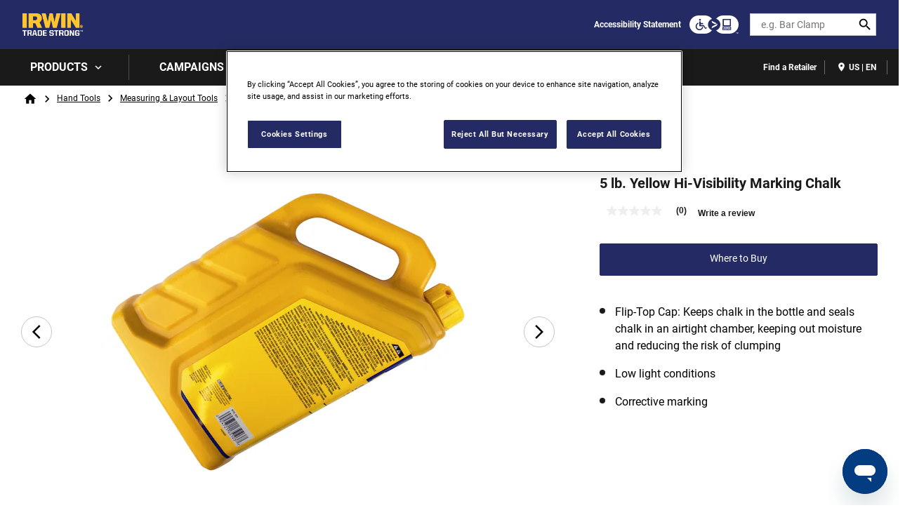

--- FILE ---
content_type: text/html; charset=UTF-8
request_url: https://www.irwintools.com/product/65103/5-lb-yellow-hi-visibility-marking-chalk
body_size: 17429
content:
<!DOCTYPE html>
<!--[if IE 8 ]><html class="coh-ie8"  lang="en" dir="ltr" prefix="content: http://purl.org/rss/1.0/modules/content/  dc: http://purl.org/dc/terms/  foaf: http://xmlns.com/foaf/0.1/  og: http://ogp.me/ns#  rdfs: http://www.w3.org/2000/01/rdf-schema#  schema: http://schema.org/  sioc: http://rdfs.org/sioc/ns#  sioct: http://rdfs.org/sioc/types#  skos: http://www.w3.org/2004/02/skos/core#  xsd: http://www.w3.org/2001/XMLSchema# "> <![endif]-->
<!--[if IE 9 ]><html class="coh-ie9"  lang="en" dir="ltr" prefix="content: http://purl.org/rss/1.0/modules/content/  dc: http://purl.org/dc/terms/  foaf: http://xmlns.com/foaf/0.1/  og: http://ogp.me/ns#  rdfs: http://www.w3.org/2000/01/rdf-schema#  schema: http://schema.org/  sioc: http://rdfs.org/sioc/ns#  sioct: http://rdfs.org/sioc/types#  skos: http://www.w3.org/2004/02/skos/core#  xsd: http://www.w3.org/2001/XMLSchema# "> <![endif]-->
<!--[if (gt IE 9)|!(IE)]><!--> <html lang="en" dir="ltr" prefix="content: http://purl.org/rss/1.0/modules/content/  dc: http://purl.org/dc/terms/  foaf: http://xmlns.com/foaf/0.1/  og: http://ogp.me/ns#  rdfs: http://www.w3.org/2000/01/rdf-schema#  schema: http://schema.org/  sioc: http://rdfs.org/sioc/ns#  sioct: http://rdfs.org/sioc/types#  skos: http://www.w3.org/2004/02/skos/core#  xsd: http://www.w3.org/2001/XMLSchema# "> <!--<![endif]-->
<head>
    <meta charset="utf-8" />
<noscript><style>form.antibot * :not(.antibot-message) { display: none !important; }</style>
</noscript><link rel="canonical" href="https://www.irwintools.com/product/65103/5-lb-yellow-hi-visibility-marking-chalk" />
<meta property="og:url" content="https://www.irwintools.com/product/65103/5-lb-yellow-hi-visibility-marking-chalk" />
<meta property="og:title" content="5 lb. Yellow Hi-Visibility Marking Chalk" />
<meta property="og:description" content="The IRWIN® STRAIT-LINE® chalk range has a wide range of permanencies and colors. Whether working indoors or out, on finished surfaces or in extreme conditions, IRWIN® STRAIT-LINE® has the ideal chalk for every job. Dust-off chalk is temporary chalk that can be used to mark interior walls and trim and then be wiped away cleanly. Permanent staining chalk is great for extreme outdoor conditions because it can withstand harsh weather conditions and months of jobsite wear." />
<meta property="og:image" content="https://www.irwintools.com/NAG/PRODUCT/IMAGES/HIRES/Ecomm_Large-65103_1.jpg" />
<meta name="twitter:card" content="summary_large_image" />
<meta name="twitter:description" content="The IRWIN® STRAIT-LINE® chalk range has a wide range of permanencies and colors. Whether working indoors or out, on finished surfaces or in extreme conditions, IRWIN® STRAIT-LINE® has the ideal chalk for every job. Dust-off chalk is temporary chalk that can be used to mark interior walls and trim and then be wiped away cleanly. Permanent staining chalk is great for extreme outdoor conditions because it can withstand harsh weather conditions and months of jobsite wear." />
<meta name="twitter:title" content="5 lb. Yellow Hi-Visibility Marking Chalk" />
<meta name="twitter:image" content="https://www.irwintools.com/NAG/PRODUCT/IMAGES/HIRES/Ecomm_Large-65103_1.jpg" />
<meta name="google-site-verification" content="bW0xllNxoldPyZq-atVEN_oKCbHVVAcHRPVOCFUpj8w" />
<style>.lang-nav ul {visibility: hidden;}</style>
<style>.async-hide { opacity: 0 !important} </style>
<script>(function(a,s,y,n,c,h,i,d,e){s.className+=' '+y;h.start=1*new Date;
h.end=i=function(){s.className=s.className.replace(RegExp(' ?'+y),'')};
(a[n]=a[n]||[]).hide=h;setTimeout(function(){i();h.end=null},c);h.timeout=c;
})(window,document.documentElement,'async-hide','dataLayer',4000,
{'GTM-NFTN7RR':true});</script>
<meta name="description" content="The IRWIN® STRAIT-LINE® chalk range has a wide range of permanencies and colors. Whether working indoors or out, on finished surfaces or in extreme conditions, IRWIN® STRAIT-LINE® has the ideal ..." />
<meta name="ps-key" content="1694-6232177c4b3b320185b7e9b4" />
<meta name="ps-country" content="US" />
<meta name="ps-language" content="en" />
<script src="//cdn.pricespider.com/1/lib/ps-widget.js" async></script>
<meta name="theme-color" content="#febd17" />
<meta name="Generator" content="Drupal 10 (https://www.drupal.org)" />
<meta name="MobileOptimized" content="width" />
<meta name="HandheldFriendly" content="true" />
<meta name="viewport" content="width=device-width, initial-scale=1.0" />
<meta itemprop="acquia_lift:content_title" content="5 lb. Yellow Hi-Visibility Marking Chalk" />
<meta itemprop="acquia_lift:content_type" content="sku" />
<meta itemprop="acquia_lift:page_type" content="node page" />
<meta itemprop="acquia_lift:language" content="en" />
<meta itemprop="acquia_lift:content_section" content="" />
<meta itemprop="acquia_lift:content_keywords" content="" />
<meta itemprop="acquia_lift:post_id" content="8456" />
<meta itemprop="acquia_lift:content_uuid" content="4426ec4b-b637-45f8-98be-e7980497658c" />
<meta itemprop="acquia_lift:published_date" content="1684183441" />
<meta itemprop="acquia_lift:persona" content="" />
<meta itemprop="acquia_lift:engagement_score" content="1" />
<meta itemprop="acquia_lift:account_id" content="STANLEYBLACKDECKER" />
<meta itemprop="acquia_lift:site_id" content="708faad5ed62__ide__657ab7c27b572" />
<meta itemprop="acquia_lift:liftAssetsURL" content="https://builder.lift.acquia.com" />
<meta itemprop="acquia_lift:liftDecisionAPIURL" content="https://us.perz-api.cloudservices.acquia.io" />
<meta itemprop="acquia_lift:bootstrapMode" content="auto" />
<meta itemprop="acquia_lift:contentReplacementMode" content="trusted" />
<meta itemprop="acquia_lift:apiVersion" content="v3" />
<script src="https://builder.lift.acquia.com/lift.js" async></script>
<meta http-equiv="x-dns-prefetch-control" content="on" />
<script src="https://apps.bazaarvoice.com/deployments/irwin-tools/main_site/production/en_US/bv.js" defer></script>
<link rel="icon" href="/sites/g/files/xnuzat3271/files/favicon.ico" type="image/vnd.microsoft.icon" />
<link rel="alternate" hreflang="en" href="https://www.irwintools.com/product/65103/5-lb-yellow-hi-visibility-marking-chalk" />
<link rel="dns-prefetch" href="//api.bazaarvoice.com" />
<link rel="dns-prefetch" href="//network-a.bazaarvoice.com" />
<link rel="dns-prefetch" href="//acquia.io/" />
<link rel="dns-prefetch" href="//us.perz-api.cloudservices.acquia.io" />
<script src="/sites/g/files/xnuzat3271/files/google_tag/gtm_nftn7rr/google_tag.script.js?t88hob" defer></script>

    <title>5 lb. Yellow Hi-Visibility Marking Chalk | IRWIN</title>
    <link rel="stylesheet" media="all" href="/modules/contrib/cohesion/css/reset.css?t88hob" />
<link rel="stylesheet" media="all" href="/sites/g/files/xnuzat3271/files/cohesion/styles/base/duplo-theme-site1-stylesheet.min.css?t88hob" />
<link rel="stylesheet" media="all" href="/modules/custom/sbd_aic/css/user-forms.css?t88hob" />
<link rel="stylesheet" media="all" href="/modules/custom/sbd_new_catalog/css/product-tile.css?t88hob" />
<link rel="stylesheet" media="all" href="/modules/custom/sbd_new_catalog/css/category-tile.css?t88hob" />
<link rel="stylesheet" media="all" href="/core/assets/vendor/jquery.ui/themes/base/core.css?t88hob" />
<link rel="stylesheet" media="all" href="/core/assets/vendor/jquery.ui/themes/base/controlgroup.css?t88hob" />
<link rel="stylesheet" media="all" href="/core/assets/vendor/jquery.ui/themes/base/autocomplete.css?t88hob" />
<link rel="stylesheet" media="all" href="/core/assets/vendor/jquery.ui/themes/base/menu.css?t88hob" />
<link rel="stylesheet" media="all" href="/core/assets/vendor/jquery.ui/themes/base/checkboxradio.css?t88hob" />
<link rel="stylesheet" media="all" href="/core/assets/vendor/jquery.ui/themes/base/resizable.css?t88hob" />
<link rel="stylesheet" media="all" href="/core/assets/vendor/jquery.ui/themes/base/button.css?t88hob" />
<link rel="stylesheet" media="all" href="/core/assets/vendor/jquery.ui/themes/base/dialog.css?t88hob" />
<link rel="stylesheet" media="all" href="/sites/g/files/xnuzat3271/files/cohesion/styles/base/default-element-styles-element-container.css?t88hob" />
<link rel="stylesheet" media="all" href="/sites/g/files/xnuzat3271/files/cohesion/styles/base/default-element-styles-element-drupal-menu.css?t88hob" />
<link rel="stylesheet" media="all" href="/sites/g/files/xnuzat3271/files/cohesion/styles/base/default-element-styles-element-link.css?t88hob" />
<link rel="stylesheet" media="all" href="/sites/g/files/xnuzat3271/files/cohesion/styles/base/default-element-styles-element-modal.css?t88hob" />
<link rel="stylesheet" media="all" href="/themes/contrib/stable/css/system/components/progress.module.css?t88hob" />
<link rel="stylesheet" media="all" href="/themes/contrib/stable/css/system/components/ajax-progress.module.css?t88hob" />
<link rel="stylesheet" media="all" href="/themes/contrib/stable/css/system/components/autocomplete-loading.module.css?t88hob" />
<link rel="stylesheet" media="all" href="/themes/contrib/stable/css/system/components/align.module.css?t88hob" />
<link rel="stylesheet" media="all" href="/themes/contrib/stable/css/system/components/fieldgroup.module.css?t88hob" />
<link rel="stylesheet" media="all" href="/themes/contrib/stable/css/system/components/container-inline.module.css?t88hob" />
<link rel="stylesheet" media="all" href="/themes/contrib/stable/css/system/components/clearfix.module.css?t88hob" />
<link rel="stylesheet" media="all" href="/themes/contrib/stable/css/system/components/details.module.css?t88hob" />
<link rel="stylesheet" media="all" href="/themes/contrib/stable/css/system/components/hidden.module.css?t88hob" />
<link rel="stylesheet" media="all" href="/themes/contrib/stable/css/system/components/item-list.module.css?t88hob" />
<link rel="stylesheet" media="all" href="/themes/contrib/stable/css/system/components/js.module.css?t88hob" />
<link rel="stylesheet" media="all" href="/themes/contrib/stable/css/system/components/nowrap.module.css?t88hob" />
<link rel="stylesheet" media="all" href="/themes/contrib/stable/css/system/components/position-container.module.css?t88hob" />
<link rel="stylesheet" media="all" href="/themes/contrib/stable/css/system/components/reset-appearance.module.css?t88hob" />
<link rel="stylesheet" media="all" href="/themes/contrib/stable/css/system/components/resize.module.css?t88hob" />
<link rel="stylesheet" media="all" href="/themes/contrib/stable/css/system/components/system-status-counter.css?t88hob" />
<link rel="stylesheet" media="all" href="/themes/contrib/stable/css/system/components/system-status-report-counters.css?t88hob" />
<link rel="stylesheet" media="all" href="/themes/contrib/stable/css/system/components/system-status-report-general-info.css?t88hob" />
<link rel="stylesheet" media="all" href="/themes/contrib/stable/css/system/components/tablesort.module.css?t88hob" />
<link rel="stylesheet" media="all" href="/sites/g/files/xnuzat3271/files/cohesion/styles/theme/duplo-theme-site1-stylesheet.min.css?t88hob" />
<link rel="stylesheet" media="all" href="/core/modules/ckeditor5/css/ckeditor5.dialog.fix.css?t88hob" />
<link rel="stylesheet" media="all" href="/themes/contrib/stable/css/views/views.module.css?t88hob" />
<link rel="stylesheet" media="all" href="/modules/contrib/webform/css/webform.composite.css?t88hob" />
<link rel="stylesheet" media="all" href="/modules/contrib/webform/css/webform.element.details.toggle.css?t88hob" />
<link rel="stylesheet" media="all" href="/modules/contrib/webform/css/webform.element.message.css?t88hob" />
<link rel="stylesheet" media="all" href="/modules/contrib/webform/css/webform.element.options.css?t88hob" />
<link rel="stylesheet" media="all" href="/modules/contrib/webform/css/webform.form.css?t88hob" />
<link rel="stylesheet" media="all" href="/core/assets/vendor/jquery.ui/themes/base/theme.css?t88hob" />
<link rel="stylesheet" media="all" href="/modules/custom/review_ratings/css/ratings.css?t88hob" />
<link rel="stylesheet" media="all" href="/modules/custom/sbd_buying_options/css/akamai-viewer.css?t88hob" />
<link rel="stylesheet" media="all" href="/modules/custom/sbd_carousel/css/slick.min.css?t88hob" />
<link rel="stylesheet" media="all" href="/modules/custom/sbd_language_switch/css/lang-menu.css?t88hob" />
<link rel="stylesheet" media="all" href="/modules/custom/sbd_price_spider/css/jquery-ui.css?t88hob" />
<link rel="stylesheet" media="all" href="/modules/custom/sbd_site_studio/css/select2.min.css?t88hob" />
<link rel="stylesheet" media="all" href="/modules/custom/sbd_site_studio/css/tables.css?t88hob" />
<link rel="stylesheet" media="all" href="/modules/contrib/search_api_autocomplete/css/search_api_autocomplete.css?t88hob" />
<link rel="stylesheet" media="all" href="/themes/contrib/cohesion-theme/css/main.css?t88hob" />
<link rel="stylesheet" media="all" href="/themes/custom/duplo_theme_site1/css/fonts.css?t88hob" />

    
    <cohesion-placeholder></cohesion-placeholder>
</head>
<body class="sitelite rating-bv path-node page-node-type-sku">
<a href="#main-content" class="visually-hidden focusable skip-link">Skip to main content</a>
<noscript><iframe src="https://www.googletagmanager.com/ns.html?id=GTM-NFTN7RR" height="0" width="0" style="display:none;visibility:hidden"></iframe></noscript>
  <div class="dialog-off-canvas-main-canvas" data-off-canvas-main-canvas>
            <div class="coh-block"> <div class="views-element-container settings-tray-editable" id="block-views-block-announcements-block-1" data-drupal-settingstray="editable">
  
    
      <div><div class="js-view-dom-id-aa13b3b8ea9cd9c194f8d7758ddaa7073b00a87dc5296a52e0b2e41a36a4af68">
  
  
  

  
  
  

    

  
  

  
  
</div>
</div>

  </div>
 </div>  <nav class="coh-container" aria-label="Primary navigation" >          <div class="coh-container ssa-component coh-component ssa-component-instance-f5b1a7c8-82b7-440c-92b7-ee1197418836 coh-component-instance-f5b1a7c8-82b7-440c-92b7-ee1197418836 coh-style-header" >  <div class="coh-container header-main" >  <button class="coh-button material-icon mobile-menu-trigger coh-interaction" title="Open menu" data-interaction-modifiers="[{&quot;modifierType&quot;:&quot;toggle-modifier&quot;,&quot;interactionScope&quot;:&quot;document&quot;,&quot;interactionTarget&quot;:&quot;body&quot;,&quot;modifierName&quot;:&quot;.mobile-nav-open&quot;},{&quot;modifierType&quot;:&quot;remove-modifier&quot;,&quot;interactionScope&quot;:&quot;document&quot;,&quot;interactionTarget&quot;:&quot;.sub-menu li.has-children&quot;,&quot;modifierName&quot;:&quot;.is-expanded&quot;},{&quot;modifierType&quot;:&quot;toggle-modifier&quot;,&quot;interactionScope&quot;:&quot;document&quot;,&quot;interactionTarget&quot;:&quot;html&quot;,&quot;modifierName&quot;:&quot;.mobile-menu&quot;}]" data-coh-settings='{ "xl":{"buttonAnimation":[{"animationType":"none"}]} }' type="button"> </button>  <div class="coh-container header-main-logo" >  <div class="coh-block">             <a href="/" rel="home">
        <img src="/sites/g/files/xnuzat3271/files/Drupal_Extra_Small-IR_TS_LOCKUP_C1.png" alt="Home" />
      </a>
          
 </div> </div>  <div class="coh-container header-main-search" >  <a href="https://www.stanleyblackanddecker.com/accessibility-statement" class="coh-link accessibility-statement-link desktop" title="Accessibility Statement" target="_blank" >Accessibility Statement</a>  <div class="coh-container accessibility-usage-guidelines-desktop coh-style-accessibility-icon" data-ea-icon-theme="ea-icon-dark" >  <div class="coh-block"> <div id="block-accessibilityiconhandlerblock" class="settings-tray-editable" data-drupal-settingstray="editable">
  
    
      <div class="sbd-accessibility-icon">
    <a href="https://www.essentialaccessibility.com/stanley-black-and-decker" target="_blank" aria-label="eSSENTIAL Accessibility" rel="noopener noreferrer">
    </a>
  </div>

  </div>
 </div> </div>  <div class="coh-container search-block" >  <div class="coh-block"> <div class="views-exposed-form settings-tray-editable" data-drupal-selector="views-exposed-form-acquia-search-solr-page" id="block-exposedformacquia-search-solrpage" data-drupal-settingstray="editable">
  
    
      <form action="/searchlanding" method="get" id="views-exposed-form-acquia-search-solr-page" accept-charset="UTF-8">
  <div class="js-form-item form-item js-form-type-search-api-autocomplete form-type-search-api-autocomplete js-form-item-search form-item-search form-no-label">
      <label for="edit-search" class="visually-hidden">Search</label>
        <input placeholder="e.g. Bar Clamp" maxlength="" data-drupal-selector="edit-search" data-search-api-autocomplete-search="acquia_search_solr" class="form-autocomplete form-text" data-autocomplete-path="/search_api_autocomplete/acquia_search_solr?display=page&amp;&amp;filter=search" type="text" id="edit-search" name="search" value="" size="30" />

        </div>
<div data-drupal-selector="edit-actions" class="form-actions js-form-wrapper form-wrapper" id="edit-actions"><input data-drupal-selector="edit-submit-acquia-search-solr" type="submit" id="edit-submit-acquia-search-solr" value="Search" class="button js-form-submit form-submit" />
<input class="button search-close-button" type="reset" value="Clear search" data-drupal-selector="edit-clear-button" />
</div>


</form>

  </div>
 </div> </div> </div>  <div class="coh-container second-nav-wrapper" >   <a href="javascript:void(0)" class="coh-link material-icon mobile-search-toggle coh-interaction" title="Search" data-interaction-modifiers="[{&quot;modifierType&quot;:&quot;toggle-modifier&quot;,&quot;interactionScope&quot;:&quot;component&quot;,&quot;interactionTarget&quot;:&quot;.header-main&quot;,&quot;modifierName&quot;:&quot;.search-visible&quot;}]" rel="nofollow" data-coh-settings='{ "xl":{"linkAnimation":[{"animationType":"none"}]} }' > </a>   <a href="javascript:void(0)" class="coh-link material-icon mobile-user-account coh-interaction" title="User account" data-interaction-modifiers="[{&quot;modifierType&quot;:&quot;toggle-modifier&quot;,&quot;interactionScope&quot;:&quot;parent&quot;,&quot;interactionParent&quot;:&quot;.header-main&quot;,&quot;interactionTarget&quot;:&quot;.mobile-user-account-dropdown&quot;,&quot;modifierName&quot;:&quot;open&quot;}]" rel="nofollow" data-coh-settings='{ "xl":{"linkAnimation":[{"animationType":"none"}]} }' > </a> </div>  <div class="coh-block mobile-user-account-dropdown" data-analytics="[null]" data-analytics-layer="[null]">  </div> </div>  <div class="coh-container header-nav" >  <div class="coh-container header-nav-wrapper" >  <div class="coh-container header-nav-primary" >           <ul class="coh-menu-list-container coh-unordered-list" role="menubar"><li class="coh-menu-list-item level-1-menu-item js-coh-menu-item has-children" role="menuitem" data-link-external="" data-popup-enabled="" data-coh-settings='{"xl":"hidden"}' >    <span    data-coh-settings='{ "xl":{"link_interaction":"click-through-to-link"},"sm":{"link_interaction":"no-interaction"} }' class="coh-link js-coh-menu-item-link" role="menuitem">Products</span>    <div class="coh-container sub-menu level-1-sub-menu" >   <ul class="coh-menu-list-container coh-unordered-list" role="menu"><li class="coh-menu-list-item level-2-menu-item js-coh-menu-item has-children" data-link-external="" data-popup-enabled="" role="menuitem" data-coh-settings='{"xl":"hidden","sm":"trail"}' >  <a href="/products/accessories"   data-coh-settings='{ "xl":{"link_interaction":"click-through-to-link"} }' class="coh-link js-coh-menu-item-link" >Accessories</a>   <button class="coh-menu-item-button js-coh-menu-item-button mobile-submenu-toggle" data-coh-settings='{ "sm":{"button_interaction":"toggle-on-click","animationType":"slide","animationDirection":"right","animationEasing":"easeInOutQuad","animationTarget":".level-2-sub-menu","animationDuration":300} }' type="button"> </button>     <div class="coh-container sub-menu level-2-sub-menu" >   <button class="coh-menu-item-button js-coh-menu-item-button" data-coh-settings='{ "sm":{"button_interaction":"toggle-parent-on-click","animationType":"slide","animationDirection":"right","animationEasing":"easeInOutQuad","animationTarget":".sub-menu","animationDuration":300} }' type="button"> <span class="coh-menu-item-button-text">Accessories</span> </button>   <div class="coh-container sub-menu-inner" >     <ul class="coh-menu-list-container coh-unordered-list" role="menu"><li class="coh-menu-list-item second-level level-3-menu-item js-coh-menu-item has-children" data-link-external="" data-popup-enabled="" role="menuitem" data-coh-settings='{"xl":"hidden"}' >  <a href="/products/accessories/drilling-accessories"   data-coh-settings='{ "xl":{"link_interaction":"click-through-to-link"} }' class="coh-link js-coh-menu-item-link" >Drilling Accessories</a>   <button class="coh-menu-item-button js-coh-menu-item-button mobile-submenu-toggle" data-coh-settings='{ "sm":{"button_interaction":"toggle-on-click","animationType":"slide","animationDirection":"right","animationEasing":"easeInOutQuad","animationTarget":".level-3-sub-menu","animationDuration":300} }' type="button"> </button>     <div class="coh-container sub-menu level-3-sub-menu" >   <button class="coh-menu-item-button js-coh-menu-item-button" data-coh-settings='{ "sm":{"button_interaction":"toggle-parent-on-click","animationType":"slide","animationDirection":"right","animationEasing":"easeInOutQuad","animationTarget":".sub-menu","animationDuration":300} }' type="button"> <span class="coh-menu-item-button-text">Drilling Accessories</span> </button>    <ul class="coh-menu-list-container coh-unordered-list" role="menu"><li class="coh-menu-list-item level-4-menu-item js-coh-menu-item" data-link-external="" data-popup-enabled="" role="menuitem" data-coh-settings='{"xl":"hidden"}' >  <a href="/products/accessories/drilling-accessories/concrete-masonry-drilling-accessories"   data-coh-settings='{ "xl":{"link_interaction":"click-through-to-link"},"sm":{"link_interaction":"click-through-to-link"} }' class="coh-link js-coh-menu-item-link" >Concrete &amp; Masonry Drilling Accessories</a></li><li class="coh-menu-list-item level-4-menu-item js-coh-menu-item" data-link-external="" data-popup-enabled="" role="menuitem" data-coh-settings='{"xl":"hidden"}' >  <a href="/products/accessories/drilling-accessories/metal-wood-drilling-accessories"   data-coh-settings='{ "xl":{"link_interaction":"click-through-to-link"},"sm":{"link_interaction":"click-through-to-link"} }' class="coh-link js-coh-menu-item-link" >Metal &amp; Wood Drilling Accessories</a></li><li class="coh-menu-list-item level-4-menu-item js-coh-menu-item" data-link-external="" data-popup-enabled="" role="menuitem" data-coh-settings='{"xl":"hidden"}' >  <a href="/products/accessories/drilling-accessories/other-drilling-accessories"   data-coh-settings='{ "xl":{"link_interaction":"click-through-to-link"},"sm":{"link_interaction":"click-through-to-link"} }' class="coh-link js-coh-menu-item-link" >Other Drilling Accessories</a></li></ul>   </div> </li><li class="coh-menu-list-item second-level level-3-menu-item js-coh-menu-item has-children" data-link-external="" data-popup-enabled="" role="menuitem" data-coh-settings='{"xl":"hidden"}' >  <a href="/products/accessories/fastening-accessories"   data-coh-settings='{ "xl":{"link_interaction":"click-through-to-link"} }' class="coh-link js-coh-menu-item-link" >Fastening Accessories</a>   <button class="coh-menu-item-button js-coh-menu-item-button mobile-submenu-toggle" data-coh-settings='{ "sm":{"button_interaction":"toggle-on-click","animationType":"slide","animationDirection":"right","animationEasing":"easeInOutQuad","animationTarget":".level-3-sub-menu","animationDuration":300} }' type="button"> </button>     <div class="coh-container sub-menu level-3-sub-menu" >   <button class="coh-menu-item-button js-coh-menu-item-button" data-coh-settings='{ "sm":{"button_interaction":"toggle-parent-on-click","animationType":"slide","animationDirection":"right","animationEasing":"easeInOutQuad","animationTarget":".sub-menu","animationDuration":300} }' type="button"> <span class="coh-menu-item-button-text">Fastening Accessories</span> </button>    <ul class="coh-menu-list-container coh-unordered-list" role="menu"><li class="coh-menu-list-item level-4-menu-item js-coh-menu-item" data-link-external="" data-popup-enabled="" role="menuitem" data-coh-settings='{"xl":"hidden"}' >  <a href="/products/accessories/fastening-accessories/screwdriver-bits"   data-coh-settings='{ "xl":{"link_interaction":"click-through-to-link"},"sm":{"link_interaction":"click-through-to-link"} }' class="coh-link js-coh-menu-item-link" >Screwdriver Bits</a></li></ul>   </div> </li><li class="coh-menu-list-item second-level level-3-menu-item js-coh-menu-item has-children" data-link-external="" data-popup-enabled="" role="menuitem" data-coh-settings='{"xl":"hidden"}' >  <a href="/products/accessories/hole-saws-mandrels"   data-coh-settings='{ "xl":{"link_interaction":"click-through-to-link"} }' class="coh-link js-coh-menu-item-link" >Hole Saws &amp; Mandrels</a>   <button class="coh-menu-item-button js-coh-menu-item-button mobile-submenu-toggle" data-coh-settings='{ "sm":{"button_interaction":"toggle-on-click","animationType":"slide","animationDirection":"right","animationEasing":"easeInOutQuad","animationTarget":".level-3-sub-menu","animationDuration":300} }' type="button"> </button>     <div class="coh-container sub-menu level-3-sub-menu" >   <button class="coh-menu-item-button js-coh-menu-item-button" data-coh-settings='{ "sm":{"button_interaction":"toggle-parent-on-click","animationType":"slide","animationDirection":"right","animationEasing":"easeInOutQuad","animationTarget":".sub-menu","animationDuration":300} }' type="button"> <span class="coh-menu-item-button-text">Hole Saws &amp; Mandrels</span> </button>    <ul class="coh-menu-list-container coh-unordered-list" role="menu"><li class="coh-menu-list-item level-4-menu-item js-coh-menu-item" data-link-external="" data-popup-enabled="" role="menuitem" data-coh-settings='{"xl":"hidden"}' >  <a href="/products/accessories/hole-saws-mandrels/hole-saws"   data-coh-settings='{ "xl":{"link_interaction":"click-through-to-link"},"sm":{"link_interaction":"click-through-to-link"} }' class="coh-link js-coh-menu-item-link" >Hole Saws</a></li></ul>   </div> </li><li class="coh-menu-list-item second-level level-3-menu-item js-coh-menu-item" data-link-external="" data-popup-enabled="" role="menuitem" data-coh-settings='{"xl":"hidden"}' >  <a href="/products/accessories/sanding-accessories"   data-coh-settings='{ "xl":{"link_interaction":"click-through-to-link"} }' class="coh-link js-coh-menu-item-link" >Sanding Accessories</a>    </li><li class="coh-menu-list-item second-level level-3-menu-item js-coh-menu-item has-children" data-link-external="" data-popup-enabled="" role="menuitem" data-coh-settings='{"xl":"hidden"}' >  <a href="/products/accessories/sawing-accessories"   data-coh-settings='{ "xl":{"link_interaction":"click-through-to-link"} }' class="coh-link js-coh-menu-item-link" >Sawing Accessories</a>   <button class="coh-menu-item-button js-coh-menu-item-button mobile-submenu-toggle" data-coh-settings='{ "sm":{"button_interaction":"toggle-on-click","animationType":"slide","animationDirection":"right","animationEasing":"easeInOutQuad","animationTarget":".level-3-sub-menu","animationDuration":300} }' type="button"> </button>     <div class="coh-container sub-menu level-3-sub-menu" >   <button class="coh-menu-item-button js-coh-menu-item-button" data-coh-settings='{ "sm":{"button_interaction":"toggle-parent-on-click","animationType":"slide","animationDirection":"right","animationEasing":"easeInOutQuad","animationTarget":".sub-menu","animationDuration":300} }' type="button"> <span class="coh-menu-item-button-text">Sawing Accessories</span> </button>    <ul class="coh-menu-list-container coh-unordered-list" role="menu"><li class="coh-menu-list-item level-4-menu-item js-coh-menu-item" data-link-external="" data-popup-enabled="" role="menuitem" data-coh-settings='{"xl":"hidden"}' >  <a href="/products/accessories/sawing-accessories/circular-saw-blades"   data-coh-settings='{ "xl":{"link_interaction":"click-through-to-link"},"sm":{"link_interaction":"click-through-to-link"} }' class="coh-link js-coh-menu-item-link" >Circular Saw Blades</a></li><li class="coh-menu-list-item level-4-menu-item js-coh-menu-item" data-link-external="" data-popup-enabled="" role="menuitem" data-coh-settings='{"xl":"hidden"}' >  <a href="/products/accessories/sawing-accessories/jigsaw-blades"   data-coh-settings='{ "xl":{"link_interaction":"click-through-to-link"},"sm":{"link_interaction":"click-through-to-link"} }' class="coh-link js-coh-menu-item-link" >Jigsaw Blades</a></li><li class="coh-menu-list-item level-4-menu-item js-coh-menu-item" data-link-external="" data-popup-enabled="" role="menuitem" data-coh-settings='{"xl":"hidden"}' >  <a href="/products/accessories/sawing-accessories/reciprocating-saw-blades"   data-coh-settings='{ "xl":{"link_interaction":"click-through-to-link"},"sm":{"link_interaction":"click-through-to-link"} }' class="coh-link js-coh-menu-item-link" >Reciprocating Saw Blades</a></li></ul>   </div> </li><li class="coh-menu-list-item second-level level-3-menu-item js-coh-menu-item" data-link-external="" data-popup-enabled="" role="menuitem" data-coh-settings='{"xl":"hidden"}' >  <a href="/products/accessories"   data-coh-settings='{ "xl":{"link_interaction":"click-through-to-link"} }' class="coh-link js-coh-menu-item-link" >View All Accessories</a>    </li></ul>   </div> </div> </li><li class="coh-menu-list-item level-2-menu-item js-coh-menu-item has-children" data-link-external="" data-popup-enabled="" role="menuitem" data-coh-settings='{"xl":"hidden","sm":"trail"}' >  <a href="/products/hand-tools"   data-coh-settings='{ "xl":{"link_interaction":"click-through-to-link"} }' class="coh-link js-coh-menu-item-link" >Hand Tools</a>   <button class="coh-menu-item-button js-coh-menu-item-button mobile-submenu-toggle" data-coh-settings='{ "sm":{"button_interaction":"toggle-on-click","animationType":"slide","animationDirection":"right","animationEasing":"easeInOutQuad","animationTarget":".level-2-sub-menu","animationDuration":300} }' type="button"> </button>     <div class="coh-container sub-menu level-2-sub-menu" >   <button class="coh-menu-item-button js-coh-menu-item-button" data-coh-settings='{ "sm":{"button_interaction":"toggle-parent-on-click","animationType":"slide","animationDirection":"right","animationEasing":"easeInOutQuad","animationTarget":".sub-menu","animationDuration":300} }' type="button"> <span class="coh-menu-item-button-text">Hand Tools</span> </button>   <div class="coh-container sub-menu-inner" >     <ul class="coh-menu-list-container coh-unordered-list" role="menu"><li class="coh-menu-list-item second-level level-3-menu-item js-coh-menu-item has-children" data-link-external="" data-popup-enabled="" role="menuitem" data-coh-settings='{"xl":"hidden"}' >  <a href="/products/hand-tools/chisels-punches-files"   data-coh-settings='{ "xl":{"link_interaction":"click-through-to-link"} }' class="coh-link js-coh-menu-item-link" >Chisels, Punches, &amp; Files</a>   <button class="coh-menu-item-button js-coh-menu-item-button mobile-submenu-toggle" data-coh-settings='{ "sm":{"button_interaction":"toggle-on-click","animationType":"slide","animationDirection":"right","animationEasing":"easeInOutQuad","animationTarget":".level-3-sub-menu","animationDuration":300} }' type="button"> </button>     <div class="coh-container sub-menu level-3-sub-menu" >   <button class="coh-menu-item-button js-coh-menu-item-button" data-coh-settings='{ "sm":{"button_interaction":"toggle-parent-on-click","animationType":"slide","animationDirection":"right","animationEasing":"easeInOutQuad","animationTarget":".sub-menu","animationDuration":300} }' type="button"> <span class="coh-menu-item-button-text">Chisels, Punches, &amp; Files</span> </button>    <ul class="coh-menu-list-container coh-unordered-list" role="menu"><li class="coh-menu-list-item level-4-menu-item js-coh-menu-item" data-link-external="" data-popup-enabled="" role="menuitem" data-coh-settings='{"xl":"hidden"}' >  <a href="/products/hand-tools/chisels-punches-files/chisels"   data-coh-settings='{ "xl":{"link_interaction":"click-through-to-link"},"sm":{"link_interaction":"click-through-to-link"} }' class="coh-link js-coh-menu-item-link" >Chisels</a></li><li class="coh-menu-list-item level-4-menu-item js-coh-menu-item" data-link-external="" data-popup-enabled="" role="menuitem" data-coh-settings='{"xl":"hidden"}' >  <a href="/products/hand-tools/chisels-punches-files/wrecking-bars"   data-coh-settings='{ "xl":{"link_interaction":"click-through-to-link"},"sm":{"link_interaction":"click-through-to-link"} }' class="coh-link js-coh-menu-item-link" >Wrecking Bars</a></li></ul>   </div> </li><li class="coh-menu-list-item second-level level-3-menu-item js-coh-menu-item has-children" data-link-external="" data-popup-enabled="" role="menuitem" data-coh-settings='{"xl":"hidden"}' >  <a href="/products/hand-tools/clamps-vises"   data-coh-settings='{ "xl":{"link_interaction":"click-through-to-link"} }' class="coh-link js-coh-menu-item-link" >Clamps &amp; Vises</a>   <button class="coh-menu-item-button js-coh-menu-item-button mobile-submenu-toggle" data-coh-settings='{ "sm":{"button_interaction":"toggle-on-click","animationType":"slide","animationDirection":"right","animationEasing":"easeInOutQuad","animationTarget":".level-3-sub-menu","animationDuration":300} }' type="button"> </button>     <div class="coh-container sub-menu level-3-sub-menu" >   <button class="coh-menu-item-button js-coh-menu-item-button" data-coh-settings='{ "sm":{"button_interaction":"toggle-parent-on-click","animationType":"slide","animationDirection":"right","animationEasing":"easeInOutQuad","animationTarget":".sub-menu","animationDuration":300} }' type="button"> <span class="coh-menu-item-button-text">Clamps &amp; Vises</span> </button>    <ul class="coh-menu-list-container coh-unordered-list" role="menu"><li class="coh-menu-list-item level-4-menu-item js-coh-menu-item" data-link-external="" data-popup-enabled="" role="menuitem" data-coh-settings='{"xl":"hidden"}' >  <a href="/products/hand-tools/clamps-vises/c-clamps"   data-coh-settings='{ "xl":{"link_interaction":"click-through-to-link"},"sm":{"link_interaction":"click-through-to-link"} }' class="coh-link js-coh-menu-item-link" >C-Clamps</a></li><li class="coh-menu-list-item level-4-menu-item js-coh-menu-item" data-link-external="" data-popup-enabled="" role="menuitem" data-coh-settings='{"xl":"hidden"}' >  <a href="/products/hand-tools/clamps-vises/parallel-bar-clamps"   data-coh-settings='{ "xl":{"link_interaction":"click-through-to-link"},"sm":{"link_interaction":"click-through-to-link"} }' class="coh-link js-coh-menu-item-link" >Parallel Bar Clamps</a></li><li class="coh-menu-list-item level-4-menu-item js-coh-menu-item" data-link-external="" data-popup-enabled="" role="menuitem" data-coh-settings='{"xl":"hidden"}' >  <a href="/products/hand-tools/clamps-vises/speciality-clamps"   data-coh-settings='{ "xl":{"link_interaction":"click-through-to-link"},"sm":{"link_interaction":"click-through-to-link"} }' class="coh-link js-coh-menu-item-link" >Speciality Clamps</a></li><li class="coh-menu-list-item level-4-menu-item js-coh-menu-item" data-link-external="" data-popup-enabled="" role="menuitem" data-coh-settings='{"xl":"hidden"}' >  <a href="/products/hand-tools/clamps-vises/springhand-clamps"   data-coh-settings='{ "xl":{"link_interaction":"click-through-to-link"},"sm":{"link_interaction":"click-through-to-link"} }' class="coh-link js-coh-menu-item-link" >Spring/Hand Clamps</a></li><li class="coh-menu-list-item level-4-menu-item js-coh-menu-item" data-link-external="" data-popup-enabled="" role="menuitem" data-coh-settings='{"xl":"hidden"}' >  <a href="/products/hand-tools/clamps-vises/trigger-clamps"   data-coh-settings='{ "xl":{"link_interaction":"click-through-to-link"},"sm":{"link_interaction":"click-through-to-link"} }' class="coh-link js-coh-menu-item-link" >Trigger Clamps</a></li><li class="coh-menu-list-item level-4-menu-item js-coh-menu-item" data-link-external="" data-popup-enabled="" role="menuitem" data-coh-settings='{"xl":"hidden"}' >  <a href="/products/hand-tools/clamps-vises/vises"   data-coh-settings='{ "xl":{"link_interaction":"click-through-to-link"},"sm":{"link_interaction":"click-through-to-link"} }' class="coh-link js-coh-menu-item-link" >Vises</a></li></ul>   </div> </li><li class="coh-menu-list-item second-level level-3-menu-item js-coh-menu-item" data-link-external="" data-popup-enabled="" role="menuitem" data-coh-settings='{"xl":"hidden"}' >  <a href="/products/hand-tools/hammers"   data-coh-settings='{ "xl":{"link_interaction":"click-through-to-link"} }' class="coh-link js-coh-menu-item-link" >Hammers</a>    </li><li class="coh-menu-list-item second-level level-3-menu-item js-coh-menu-item has-children" data-link-external="" data-popup-enabled="" role="menuitem" data-coh-settings='{"xl":"hidden"}' >  <a href="/products/hand-tools/hand-saws"   data-coh-settings='{ "xl":{"link_interaction":"click-through-to-link"} }' class="coh-link js-coh-menu-item-link" >Hand Saws</a>   <button class="coh-menu-item-button js-coh-menu-item-button mobile-submenu-toggle" data-coh-settings='{ "sm":{"button_interaction":"toggle-on-click","animationType":"slide","animationDirection":"right","animationEasing":"easeInOutQuad","animationTarget":".level-3-sub-menu","animationDuration":300} }' type="button"> </button>     <div class="coh-container sub-menu level-3-sub-menu" >   <button class="coh-menu-item-button js-coh-menu-item-button" data-coh-settings='{ "sm":{"button_interaction":"toggle-parent-on-click","animationType":"slide","animationDirection":"right","animationEasing":"easeInOutQuad","animationTarget":".sub-menu","animationDuration":300} }' type="button"> <span class="coh-menu-item-button-text">Hand Saws</span> </button>    <ul class="coh-menu-list-container coh-unordered-list" role="menu"><li class="coh-menu-list-item level-4-menu-item js-coh-menu-item" data-link-external="" data-popup-enabled="" role="menuitem" data-coh-settings='{"xl":"hidden"}' >  <a href="/products/hand-tools/hand-saws/hacksaws"   data-coh-settings='{ "xl":{"link_interaction":"click-through-to-link"},"sm":{"link_interaction":"click-through-to-link"} }' class="coh-link js-coh-menu-item-link" >Hacksaws</a></li><li class="coh-menu-list-item level-4-menu-item js-coh-menu-item" data-link-external="" data-popup-enabled="" role="menuitem" data-coh-settings='{"xl":"hidden"}' >  <a href="/products/hand-tools/hand-saws/speciality-hand-saws"   data-coh-settings='{ "xl":{"link_interaction":"click-through-to-link"},"sm":{"link_interaction":"click-through-to-link"} }' class="coh-link js-coh-menu-item-link" >Speciality Hand Saws</a></li><li class="coh-menu-list-item level-4-menu-item js-coh-menu-item" data-link-external="" data-popup-enabled="" role="menuitem" data-coh-settings='{"xl":"hidden"}' >  <a href="/products/hand-tools/hand-saws/wood-hand-saws"   data-coh-settings='{ "xl":{"link_interaction":"click-through-to-link"},"sm":{"link_interaction":"click-through-to-link"} }' class="coh-link js-coh-menu-item-link" >Wood Hand Saws</a></li></ul>   </div> </li><li class="coh-menu-list-item second-level level-3-menu-item js-coh-menu-item has-children" data-link-external="" data-popup-enabled="" role="menuitem" data-coh-settings='{"xl":"hidden"}' >  <a href="/products/hand-tools/knives-blades"   data-coh-settings='{ "xl":{"link_interaction":"click-through-to-link"} }' class="coh-link js-coh-menu-item-link" >Knives &amp; Blades</a>   <button class="coh-menu-item-button js-coh-menu-item-button mobile-submenu-toggle" data-coh-settings='{ "sm":{"button_interaction":"toggle-on-click","animationType":"slide","animationDirection":"right","animationEasing":"easeInOutQuad","animationTarget":".level-3-sub-menu","animationDuration":300} }' type="button"> </button>     <div class="coh-container sub-menu level-3-sub-menu" >   <button class="coh-menu-item-button js-coh-menu-item-button" data-coh-settings='{ "sm":{"button_interaction":"toggle-parent-on-click","animationType":"slide","animationDirection":"right","animationEasing":"easeInOutQuad","animationTarget":".sub-menu","animationDuration":300} }' type="button"> <span class="coh-menu-item-button-text">Knives &amp; Blades</span> </button>    <ul class="coh-menu-list-container coh-unordered-list" role="menu"><li class="coh-menu-list-item level-4-menu-item js-coh-menu-item" data-link-external="" data-popup-enabled="" role="menuitem" data-coh-settings='{"xl":"hidden"}' >  <a href="/products/hand-tools/knives-blades/snap-knives"   data-coh-settings='{ "xl":{"link_interaction":"click-through-to-link"},"sm":{"link_interaction":"click-through-to-link"} }' class="coh-link js-coh-menu-item-link" >Snap-Off Knives</a></li><li class="coh-menu-list-item level-4-menu-item js-coh-menu-item" data-link-external="" data-popup-enabled="" role="menuitem" data-coh-settings='{"xl":"hidden"}' >  <a href="/products/hand-tools/knives-blades/utility-knives"   data-coh-settings='{ "xl":{"link_interaction":"click-through-to-link"},"sm":{"link_interaction":"click-through-to-link"} }' class="coh-link js-coh-menu-item-link" >Utility Knives</a></li></ul>   </div> </li><li class="coh-menu-list-item second-level level-3-menu-item js-coh-menu-item" data-link-external="" data-popup-enabled="0" role="menuitem" data-coh-settings='{"xl":"hidden"}' >  <a href="/products/hand-tools/material-handling"   data-coh-settings='{ "xl":{"link_interaction":"click-through-to-link"} }' class="coh-link js-coh-menu-item-link" >Material Handling</a>    </li><li class="coh-menu-list-item second-level level-3-menu-item js-coh-menu-item has-children" data-link-external="" data-popup-enabled="" role="menuitem" data-coh-settings='{"xl":"hidden"}' >  <a href="/products/hand-tools/measuring-layout-tools"   data-coh-settings='{ "xl":{"link_interaction":"click-through-to-link"} }' class="coh-link js-coh-menu-item-link" >Measuring &amp; Layout Tools</a>   <button class="coh-menu-item-button js-coh-menu-item-button mobile-submenu-toggle" data-coh-settings='{ "sm":{"button_interaction":"toggle-on-click","animationType":"slide","animationDirection":"right","animationEasing":"easeInOutQuad","animationTarget":".level-3-sub-menu","animationDuration":300} }' type="button"> </button>     <div class="coh-container sub-menu level-3-sub-menu" >   <button class="coh-menu-item-button js-coh-menu-item-button" data-coh-settings='{ "sm":{"button_interaction":"toggle-parent-on-click","animationType":"slide","animationDirection":"right","animationEasing":"easeInOutQuad","animationTarget":".sub-menu","animationDuration":300} }' type="button"> <span class="coh-menu-item-button-text">Measuring &amp; Layout Tools</span> </button>    <ul class="coh-menu-list-container coh-unordered-list" role="menu"><li class="coh-menu-list-item level-4-menu-item js-coh-menu-item" data-link-external="" data-popup-enabled="" role="menuitem" data-coh-settings='{"xl":"hidden"}' >  <a href="/products/hand-tools/measuring-layout-tools/chalk-reels-chalk"   data-coh-settings='{ "xl":{"link_interaction":"click-through-to-link"},"sm":{"link_interaction":"click-through-to-link"} }' class="coh-link js-coh-menu-item-link" >Chalk Reels &amp; Chalk</a></li><li class="coh-menu-list-item level-4-menu-item js-coh-menu-item" data-link-external="" data-popup-enabled="" role="menuitem" data-coh-settings='{"xl":"hidden"}' >  <a href="/products/hand-tools/measuring-layout-tools/levels"   data-coh-settings='{ "xl":{"link_interaction":"click-through-to-link"},"sm":{"link_interaction":"click-through-to-link"} }' class="coh-link js-coh-menu-item-link" >Levels</a></li><li class="coh-menu-list-item level-4-menu-item js-coh-menu-item" data-link-external="" data-popup-enabled="" role="menuitem" data-coh-settings='{"xl":"hidden"}' >  <a href="/products/hand-tools/measuring-layout-tools/long-tapes"   data-coh-settings='{ "xl":{"link_interaction":"click-through-to-link"},"sm":{"link_interaction":"click-through-to-link"} }' class="coh-link js-coh-menu-item-link" >Long Tapes</a></li><li class="coh-menu-list-item level-4-menu-item js-coh-menu-item" data-link-external="" data-popup-enabled="" role="menuitem" data-coh-settings='{"xl":"hidden"}' >  <a href="/products/hand-tools/measuring-layout-tools/pens-pencils-markers"   data-coh-settings='{ "xl":{"link_interaction":"click-through-to-link"},"sm":{"link_interaction":"click-through-to-link"} }' class="coh-link js-coh-menu-item-link" >Pens, Pencils &amp; Markers</a></li><li class="coh-menu-list-item level-4-menu-item js-coh-menu-item" data-link-external="" data-popup-enabled="" role="menuitem" data-coh-settings='{"xl":"hidden"}' >  <a href="/products/hand-tools/measuring-layout-tools/squares"   data-coh-settings='{ "xl":{"link_interaction":"click-through-to-link"},"sm":{"link_interaction":"click-through-to-link"} }' class="coh-link js-coh-menu-item-link" >Squares</a></li><li class="coh-menu-list-item level-4-menu-item js-coh-menu-item" data-link-external="" data-popup-enabled="" role="menuitem" data-coh-settings='{"xl":"hidden"}' >  <a href="/products/hand-tools/measuring-layout-tools/tape-measures"   data-coh-settings='{ "xl":{"link_interaction":"click-through-to-link"},"sm":{"link_interaction":"click-through-to-link"} }' class="coh-link js-coh-menu-item-link" >Tape Measures</a></li></ul>   </div> </li><li class="coh-menu-list-item second-level level-3-menu-item js-coh-menu-item" data-link-external="" data-popup-enabled="" role="menuitem" data-coh-settings='{"xl":"hidden"}' >  <a href="/products/hand-tools/mixed-tool-sets"   data-coh-settings='{ "xl":{"link_interaction":"click-through-to-link"} }' class="coh-link js-coh-menu-item-link" >Mixed Tool Sets</a>    </li><li class="coh-menu-list-item second-level level-3-menu-item js-coh-menu-item has-children" data-link-external="" data-popup-enabled="" role="menuitem" data-coh-settings='{"xl":"hidden"}' >  <a href="/products/hand-tools/pliers-snips"   data-coh-settings='{ "xl":{"link_interaction":"click-through-to-link"} }' class="coh-link js-coh-menu-item-link" >Pliers &amp; Snips</a>   <button class="coh-menu-item-button js-coh-menu-item-button mobile-submenu-toggle" data-coh-settings='{ "sm":{"button_interaction":"toggle-on-click","animationType":"slide","animationDirection":"right","animationEasing":"easeInOutQuad","animationTarget":".level-3-sub-menu","animationDuration":300} }' type="button"> </button>     <div class="coh-container sub-menu level-3-sub-menu" >   <button class="coh-menu-item-button js-coh-menu-item-button" data-coh-settings='{ "sm":{"button_interaction":"toggle-parent-on-click","animationType":"slide","animationDirection":"right","animationEasing":"easeInOutQuad","animationTarget":".sub-menu","animationDuration":300} }' type="button"> <span class="coh-menu-item-button-text">Pliers &amp; Snips</span> </button>    <ul class="coh-menu-list-container coh-unordered-list" role="menu"><li class="coh-menu-list-item level-4-menu-item js-coh-menu-item" data-link-external="" data-popup-enabled="" role="menuitem" data-coh-settings='{"xl":"hidden"}' >  <a href="/products/hand-tools/pliers-snips/other"   data-coh-settings='{ "xl":{"link_interaction":"click-through-to-link"},"sm":{"link_interaction":"click-through-to-link"} }' class="coh-link js-coh-menu-item-link" >Other</a></li><li class="coh-menu-list-item level-4-menu-item js-coh-menu-item" data-link-external="" data-popup-enabled="" role="menuitem" data-coh-settings='{"xl":"hidden"}' >  <a href="/products/hand-tools/pliers-snips/pliers"   data-coh-settings='{ "xl":{"link_interaction":"click-through-to-link"},"sm":{"link_interaction":"click-through-to-link"} }' class="coh-link js-coh-menu-item-link" >Pliers</a></li><li class="coh-menu-list-item level-4-menu-item js-coh-menu-item" data-link-external="" data-popup-enabled="" role="menuitem" data-coh-settings='{"xl":"hidden"}' >  <a href="/products/hand-tools/pliers-snips/snips"   data-coh-settings='{ "xl":{"link_interaction":"click-through-to-link"},"sm":{"link_interaction":"click-through-to-link"} }' class="coh-link js-coh-menu-item-link" >Snips</a></li><li class="coh-menu-list-item level-4-menu-item js-coh-menu-item" data-link-external="" data-popup-enabled="" role="menuitem" data-coh-settings='{"xl":"hidden"}' >  <a href="/products/hand-tools/pliers-snips/wire-strippers"   data-coh-settings='{ "xl":{"link_interaction":"click-through-to-link"},"sm":{"link_interaction":"click-through-to-link"} }' class="coh-link js-coh-menu-item-link" >Wire Strippers</a></li></ul>   </div> </li><li class="coh-menu-list-item second-level level-3-menu-item js-coh-menu-item has-children" data-link-external="" data-popup-enabled="" role="menuitem" data-coh-settings='{"xl":"hidden"}' >  <a href="/products/hand-tools/plumbing-tools"   data-coh-settings='{ "xl":{"link_interaction":"click-through-to-link"} }' class="coh-link js-coh-menu-item-link" >Plumbing Tools</a>   <button class="coh-menu-item-button js-coh-menu-item-button mobile-submenu-toggle" data-coh-settings='{ "sm":{"button_interaction":"toggle-on-click","animationType":"slide","animationDirection":"right","animationEasing":"easeInOutQuad","animationTarget":".level-3-sub-menu","animationDuration":300} }' type="button"> </button>     <div class="coh-container sub-menu level-3-sub-menu" >   <button class="coh-menu-item-button js-coh-menu-item-button" data-coh-settings='{ "sm":{"button_interaction":"toggle-parent-on-click","animationType":"slide","animationDirection":"right","animationEasing":"easeInOutQuad","animationTarget":".sub-menu","animationDuration":300} }' type="button"> <span class="coh-menu-item-button-text">Plumbing Tools</span> </button>    <ul class="coh-menu-list-container coh-unordered-list" role="menu"><li class="coh-menu-list-item level-4-menu-item js-coh-menu-item" data-link-external="" data-popup-enabled="" role="menuitem" data-coh-settings='{"xl":"hidden"}' >  <a href="/products/hand-tools/plumbing-tools/plumbing-wrenches"   data-coh-settings='{ "xl":{"link_interaction":"click-through-to-link"},"sm":{"link_interaction":"click-through-to-link"} }' class="coh-link js-coh-menu-item-link" >Plumbing Wrenches</a></li></ul>   </div> </li><li class="coh-menu-list-item second-level level-3-menu-item js-coh-menu-item has-children" data-link-external="" data-popup-enabled="" role="menuitem" data-coh-settings='{"xl":"hidden"}' >  <a href="/products/hand-tools/wrenches"   data-coh-settings='{ "xl":{"link_interaction":"click-through-to-link"} }' class="coh-link js-coh-menu-item-link" >Wrenches</a>   <button class="coh-menu-item-button js-coh-menu-item-button mobile-submenu-toggle" data-coh-settings='{ "sm":{"button_interaction":"toggle-on-click","animationType":"slide","animationDirection":"right","animationEasing":"easeInOutQuad","animationTarget":".level-3-sub-menu","animationDuration":300} }' type="button"> </button>     <div class="coh-container sub-menu level-3-sub-menu" >   <button class="coh-menu-item-button js-coh-menu-item-button" data-coh-settings='{ "sm":{"button_interaction":"toggle-parent-on-click","animationType":"slide","animationDirection":"right","animationEasing":"easeInOutQuad","animationTarget":".sub-menu","animationDuration":300} }' type="button"> <span class="coh-menu-item-button-text">Wrenches</span> </button>    <ul class="coh-menu-list-container coh-unordered-list" role="menu"><li class="coh-menu-list-item level-4-menu-item js-coh-menu-item" data-link-external="" data-popup-enabled="" role="menuitem" data-coh-settings='{"xl":"hidden"}' >  <a href="/products/hand-tools/wrenches/adjustable-wrenches"   data-coh-settings='{ "xl":{"link_interaction":"click-through-to-link"},"sm":{"link_interaction":"click-through-to-link"} }' class="coh-link js-coh-menu-item-link" >Adjustable Wrenches</a></li><li class="coh-menu-list-item level-4-menu-item js-coh-menu-item" data-link-external="" data-popup-enabled="" role="menuitem" data-coh-settings='{"xl":"hidden"}' >  <a href="/products/hand-tools/wrenches/other-wrenches"   data-coh-settings='{ "xl":{"link_interaction":"click-through-to-link"},"sm":{"link_interaction":"click-through-to-link"} }' class="coh-link js-coh-menu-item-link" >Other Wrenches</a></li><li class="coh-menu-list-item level-4-menu-item js-coh-menu-item" data-link-external="" data-popup-enabled="" role="menuitem" data-coh-settings='{"xl":"hidden"}' >  <a href="/products/hand-tools/wrenches/ratcheting-combination-wrenches"   data-coh-settings='{ "xl":{"link_interaction":"click-through-to-link"},"sm":{"link_interaction":"click-through-to-link"} }' class="coh-link js-coh-menu-item-link" >Ratcheting Combination Wrenches</a></li></ul>   </div> </li><li class="coh-menu-list-item second-level level-3-menu-item js-coh-menu-item" data-link-external="" data-popup-enabled="" role="menuitem" data-coh-settings='{"xl":"hidden"}' >  <a href="/products/hand-tools"   data-coh-settings='{ "xl":{"link_interaction":"click-through-to-link"} }' class="coh-link js-coh-menu-item-link" >View All Hand Tools</a>    </li></ul>   </div> </div> </li><li class="coh-menu-list-item level-2-menu-item js-coh-menu-item has-children" data-link-external="" data-popup-enabled="" role="menuitem" data-coh-settings='{"xl":"hidden","sm":"trail"}' >  <a href="/products/storage"   data-coh-settings='{ "xl":{"link_interaction":"click-through-to-link"} }' class="coh-link js-coh-menu-item-link" >Storage</a>   <button class="coh-menu-item-button js-coh-menu-item-button mobile-submenu-toggle" data-coh-settings='{ "sm":{"button_interaction":"toggle-on-click","animationType":"slide","animationDirection":"right","animationEasing":"easeInOutQuad","animationTarget":".level-2-sub-menu","animationDuration":300} }' type="button"> </button>     <div class="coh-container sub-menu level-2-sub-menu" >   <button class="coh-menu-item-button js-coh-menu-item-button" data-coh-settings='{ "sm":{"button_interaction":"toggle-parent-on-click","animationType":"slide","animationDirection":"right","animationEasing":"easeInOutQuad","animationTarget":".sub-menu","animationDuration":300} }' type="button"> <span class="coh-menu-item-button-text">Storage</span> </button>   <div class="coh-container sub-menu-inner" >     <ul class="coh-menu-list-container coh-unordered-list" role="menu"><li class="coh-menu-list-item second-level level-3-menu-item js-coh-menu-item" data-link-external="" data-popup-enabled="" role="menuitem" data-coh-settings='{"xl":"hidden"}' >  <a href="/products/storage/mobile-tool-storage"   data-coh-settings='{ "xl":{"link_interaction":"click-through-to-link"} }' class="coh-link js-coh-menu-item-link" >Mobile Tool Storage</a>    </li><li class="coh-menu-list-item second-level level-3-menu-item js-coh-menu-item" data-link-external="" data-popup-enabled="" role="menuitem" data-coh-settings='{"xl":"hidden"}' >  <a href="/products/storage"   data-coh-settings='{ "xl":{"link_interaction":"click-through-to-link"} }' class="coh-link js-coh-menu-item-link" >View All Storage</a>    </li></ul>   </div> </div> </li><li class="coh-menu-list-item level-2-menu-item js-coh-menu-item has-children" data-link-external="" data-popup-enabled="" role="menuitem" data-coh-settings='{"xl":"hidden","sm":"trail"}' >  <a href="/products/workspace"   data-coh-settings='{ "xl":{"link_interaction":"click-through-to-link"} }' class="coh-link js-coh-menu-item-link" >Workspace</a>   <button class="coh-menu-item-button js-coh-menu-item-button mobile-submenu-toggle" data-coh-settings='{ "sm":{"button_interaction":"toggle-on-click","animationType":"slide","animationDirection":"right","animationEasing":"easeInOutQuad","animationTarget":".level-2-sub-menu","animationDuration":300} }' type="button"> </button>     <div class="coh-container sub-menu level-2-sub-menu" >   <button class="coh-menu-item-button js-coh-menu-item-button" data-coh-settings='{ "sm":{"button_interaction":"toggle-parent-on-click","animationType":"slide","animationDirection":"right","animationEasing":"easeInOutQuad","animationTarget":".sub-menu","animationDuration":300} }' type="button"> <span class="coh-menu-item-button-text">Workspace</span> </button>   <div class="coh-container sub-menu-inner" >     <ul class="coh-menu-list-container coh-unordered-list" role="menu"><li class="coh-menu-list-item second-level level-3-menu-item js-coh-menu-item" data-link-external="" data-popup-enabled="" role="menuitem" data-coh-settings='{"xl":"hidden"}' >  <a href="/products/workspace"   data-coh-settings='{ "xl":{"link_interaction":"click-through-to-link"} }' class="coh-link js-coh-menu-item-link" >View All Workspace</a>    </li></ul>   </div> </div> </li></ul>   </div> </li><li class="coh-menu-list-item level-1-menu-item js-coh-menu-item has-children" role="menuitem" data-link-external="" data-popup-enabled="0" data-coh-settings='{"xl":"hidden"}' >    <span    data-coh-settings='{ "xl":{"link_interaction":"click-through-to-link"},"sm":{"link_interaction":"no-interaction"} }' class="coh-link js-coh-menu-item-link" role="menuitem">Campaigns</span>    <div class="coh-container sub-menu level-1-sub-menu" >   <ul class="coh-menu-list-container coh-unordered-list" role="menu"><li class="coh-menu-list-item level-2-menu-item js-coh-menu-item" data-link-external="" data-popup-enabled="0" role="menuitem" data-coh-settings='{"xl":"hidden","sm":"trail"}' >  <a href="/trade-strong"   data-coh-settings='{ "xl":{"link_interaction":"click-through-to-link"} }' class="coh-link js-coh-menu-item-link" >Trade Strong™</a>    </li><li class="coh-menu-list-item level-2-menu-item js-coh-menu-item" data-link-external="" data-popup-enabled="0" role="menuitem" data-coh-settings='{"xl":"hidden","sm":"trail"}' >  <a href="/sl-tapes-chalks"   data-coh-settings='{ "xl":{"link_interaction":"click-through-to-link"} }' class="coh-link js-coh-menu-item-link" >Strait-Line® Measuring &amp; Layout Tools</a>    </li><li class="coh-menu-list-item level-2-menu-item js-coh-menu-item" data-link-external="" data-popup-enabled="0" role="menuitem" data-coh-settings='{"xl":"hidden","sm":"trail"}' >  <a href="/campaigns/speedbor-supreme"   data-coh-settings='{ "xl":{"link_interaction":"click-through-to-link"} }' class="coh-link js-coh-menu-item-link" >Speedbor Supreme™</a>    </li><li class="coh-menu-list-item level-2-menu-item js-coh-menu-item" data-link-external="" data-popup-enabled="0" role="menuitem" data-coh-settings='{"xl":"hidden","sm":"trail"}' >  <a href="/products/accessories/drilling-accessories"   data-coh-settings='{ "xl":{"link_interaction":"click-through-to-link"} }' class="coh-link js-coh-menu-item-link" >Speedbor Supreme™ Woodboring Accessories</a>    </li><li class="coh-menu-list-item level-2-menu-item js-coh-menu-item" data-link-external="" data-popup-enabled="0" role="menuitem" data-coh-settings='{"xl":"hidden","sm":"trail"}' >  <a href="/you-dont-know-jack"   data-coh-settings='{ "xl":{"link_interaction":"click-through-to-link"} }' class="coh-link js-coh-menu-item-link" >You Don&#039;t Know Jack</a>    </li><li class="coh-menu-list-item level-2-menu-item js-coh-menu-item" data-link-external="" data-popup-enabled="0" role="menuitem" data-coh-settings='{"xl":"hidden","sm":"trail"}' >  <a href="/campaigns"   data-coh-settings='{ "xl":{"link_interaction":"click-through-to-link"} }' class="coh-link js-coh-menu-item-link"  title="Campaigns">View All</a>    </li></ul>   </div> </li><li class="coh-menu-list-item level-1-menu-item js-coh-menu-item has-children" role="menuitem" data-link-external="" data-popup-enabled="0" data-coh-settings='{"xl":"hidden"}' >    <span    data-coh-settings='{ "xl":{"link_interaction":"click-through-to-link"},"sm":{"link_interaction":"no-interaction"} }' class="coh-link js-coh-menu-item-link" role="menuitem">Support</span>    <div class="coh-container sub-menu level-1-sub-menu" >   <ul class="coh-menu-list-container coh-unordered-list" role="menu"><li class="coh-menu-list-item level-2-menu-item js-coh-menu-item" data-link-external="" data-popup-enabled="0" role="menuitem" data-coh-settings='{"xl":"hidden","sm":"trail"}' >  <a href="/submit-request"   data-coh-settings='{ "xl":{"link_interaction":"click-through-to-link"} }' class="coh-link js-coh-menu-item-link"  title="Customer Support">Contact Us</a>    </li></ul>   </div> </li></ul>   
 </div>  <div class="coh-container header-nav-utility" >  <div class="coh-container utility-menu" >  
              <ul class="menu">
                    <li class="menu-item">
        <a href="/find-retailer" data-drupal-link-system-path="find-retailer">Find a Retailer</a>
              </li>
        </ul>
  

 </div>  <div class="coh-container language-switcher" >  <div class="coh-block">  </div> </div>  <div class="coh-container user-account" >  <div class="coh-block">  </div> </div>  <div class="coh-container accessibility-usage-guidelines-mobile" >  <div class="coh-block"> <div id="block-accessibilityiconhandlerblock-mobile" class="settings-tray-editable" data-drupal-settingstray="editable">
  
    
      <div class="sbd-accessibility-icon">
    <a href="https://www.essentialaccessibility.com/stanley-black-and-decker" target="_blank" aria-label="eSSENTIAL Accessibility" rel="noopener noreferrer">
    </a>
  </div>

  </div>
 </div>  <a href="https://www.stanleyblackanddecker.com/accessibility-statement" class="coh-link accessibility-statement-link mobile" title="Accessibility Statement" target="_blank" >Accessibility Statement</a> </div> </div> </div> </div> </div> 
 </nav>  <main class="coh-container" id="main-content" >  <div class="coh-container breadcrumbs" >  <div class="coh-block coh-style-breadcrumbs"> <div id="block-duplo-theme-breadcrumbs" class="settings-tray-editable" data-drupal-settingstray="editable">
  
    
        <nav role="navigation" aria-labelledby="system-breadcrumb">
    <h2 id="system-breadcrumb" class="visually-hidden">Breadcrumb</h2>
    <ol>
          <li>
                  <a href="/">Home</a>
              </li>
          <li>
                  <a href="/products/hand-tools">Hand Tools</a>
              </li>
          <li>
                  <a href="/products/hand-tools/measuring-layout-tools">Measuring &amp; Layout Tools</a>
              </li>
          <li>
                  <a href="/products/hand-tools/measuring-layout-tools/chalk-reels-chalk">Chalk Reels &amp; Chalk</a>
              </li>
          <li>
                  65103
              </li>
        </ol>
  </nav>

  </div>
 </div> </div>  <div class="coh-container status-messages coh-container-boxed" >  <div class="coh-block"> <div data-drupal-messages-fallback class="hidden"></div>
 </div> </div>   <div>
    <div id="block-mainpagecontent">
  
    
              <article  about="/product/65103/5-lb-yellow-hi-visibility-marking-chalk">  <div class="coh-container sticky-product-summary coh-style-sticky-product-summary" >  <div class="coh-container coh-container-boxed" > <div class="coh-row coh-row-xl coh-row-visible-xl" data-coh-row-match-heights="{&quot;xl&quot;:{&quot;target&quot;:&quot;none&quot;}}"> <div class="coh-row-inner coh-ce-5cbe1723"> <div class="coh-column coh-hidden-sm coh-col-sm-push-0 coh-col-sm-pull-0 coh-col-sm-offset-0 coh-visible-xl coh-col-xl-6" >  <div class="coh-container product-summary-meta" >    <span class="coh-inline-element product-summary-product-id">65103</span> </div>  <span class="coh-inline-element product-summary-title">5 lb. Yellow Hi-Visibility Marking Chalk</span> </div> <div class="coh-column coh-visible-sm coh-col-sm-12 coh-col-sm-push-0 coh-col-sm-pull-0 coh-col-sm-offset-0 coh-visible-xl coh-col-xl-4" >  <div class="coh-container buy-button-container" >  <div class="coh-block"> <div id="block-duplo-theme-productbuyingoptions" class="settings-tray-editable" data-drupal-settingstray="editable">
  
    
      <div>
            <button aria-labelledby="Where to Buy" data-sku=65103 class="coh-link coh-style-button-action coh-style-branded-button buybutton ps-buy-button" type="button">Where to Buy</button>
      
    </div>

  </div>
 </div> </div> </div> </div> </div> </div> </div>  <div class="coh-container coh-container-boxed" >  <div class="coh-container coh-style-product-gallery-and-summary coh-style-product-summary" >  <div class="coh-container gsap-fadein-section coh-style-custom-gallery" >  <div class="coh-container add-to-any" >      </div>  <div class="coh-container slider-main sbd-carousel-component" >  <div class="coh-container pdp-product-slider" id="product-slider" >           <div class="coh-container" >  <div class="coh-container main-slider-image" >   <img src="/NAG/PRODUCT/IMAGES/HIRES/Ecomm_Large-65103_1.jpg?resize=530x530" alt="5 lb. Yellow Hi-Visibility Marking Chalk" title="5 lb. Yellow Hi-Visibility Marking Chalk">
 </div> </div>        <div class="coh-container" >  <div class="coh-container main-slider-image" >   <img src="/NAG/PRODUCT/IMAGES/HIRES/Ecomm_Large-65103_2.jpg?resize=530x530" alt="5 lb. Yellow Hi-Visibility Marking Chalk" title="5 lb. Yellow Hi-Visibility Marking Chalk">
 </div> </div>        <div class="coh-container" >  <div class="coh-container main-slider-image" >   <img src="/NAG/PRODUCT/IMAGES/HIRES/Ecomm_Large-65103_3.jpg?resize=530x530" alt="5 lb. Yellow Hi-Visibility Marking Chalk" title="5 lb. Yellow Hi-Visibility Marking Chalk">
 </div> </div>        <div class="coh-container" >  <div class="coh-container main-slider-image" >   <img src="/NAG/PRODUCT/IMAGES/HIRES/Ecomm_Large-65103_P1.jpg?resize=530x530" alt="5 lb. Yellow Hi-Visibility Marking Chalk" title="5 lb. Yellow Hi-Visibility Marking Chalk">
 </div> </div>                </div> </div>  <div class="coh-container sbd-carousel-component thumbnail-slider thumbnail-slider-desktop" >  <div class="coh-container" id="thumbnail-slider" aria-label="Thumbnail Slider" >           <div class="coh-container" >  <button class="coh-inline-element thumbnail-image">  <img src="/NAG/PRODUCT/IMAGES/HIRES/Ecomm_Large-65103_1.jpg?resize=530x530" alt="5 lb. Yellow Hi-Visibility Marking Chalk" title="5 lb. Yellow Hi-Visibility Marking Chalk">
 </button> </div>        <div class="coh-container" >  <button class="coh-inline-element thumbnail-image">  <img src="/NAG/PRODUCT/IMAGES/HIRES/Ecomm_Large-65103_2.jpg?resize=530x530" alt="5 lb. Yellow Hi-Visibility Marking Chalk" title="5 lb. Yellow Hi-Visibility Marking Chalk">
 </button> </div>        <div class="coh-container" >  <button class="coh-inline-element thumbnail-image">  <img src="/NAG/PRODUCT/IMAGES/HIRES/Ecomm_Large-65103_3.jpg?resize=530x530" alt="5 lb. Yellow Hi-Visibility Marking Chalk" title="5 lb. Yellow Hi-Visibility Marking Chalk">
 </button> </div>        <div class="coh-container" >  <button class="coh-inline-element thumbnail-image">  <img src="/NAG/PRODUCT/IMAGES/HIRES/Ecomm_Large-65103_P1.jpg?resize=530x530" alt="5 lb. Yellow Hi-Visibility Marking Chalk" title="5 lb. Yellow Hi-Visibility Marking Chalk">
 </button> </div>                </div> </div>  <div class="coh-container sbd-carousel-component thumbnail-slider thumbnail-slider-mobile" >  <div class="coh-container" id="thumbnail-slider-mobile" aria-label="Thumbnail Slider" >           <div class="coh-container" >  <button class="coh-inline-element thumbnail-image">  <img src="/NAG/PRODUCT/IMAGES/HIRES/Ecomm_Large-65103_1.jpg?resize=530x530" alt="5 lb. Yellow Hi-Visibility Marking Chalk" title="5 lb. Yellow Hi-Visibility Marking Chalk">
 </button> </div>        <div class="coh-container" >  <button class="coh-inline-element thumbnail-image">  <img src="/NAG/PRODUCT/IMAGES/HIRES/Ecomm_Large-65103_2.jpg?resize=530x530" alt="5 lb. Yellow Hi-Visibility Marking Chalk" title="5 lb. Yellow Hi-Visibility Marking Chalk">
 </button> </div>        <div class="coh-container" >  <button class="coh-inline-element thumbnail-image">  <img src="/NAG/PRODUCT/IMAGES/HIRES/Ecomm_Large-65103_3.jpg?resize=530x530" alt="5 lb. Yellow Hi-Visibility Marking Chalk" title="5 lb. Yellow Hi-Visibility Marking Chalk">
 </button> </div>        <div class="coh-container" >  <button class="coh-inline-element thumbnail-image">  <img src="/NAG/PRODUCT/IMAGES/HIRES/Ecomm_Large-65103_P1.jpg?resize=530x530" alt="5 lb. Yellow Hi-Visibility Marking Chalk" title="5 lb. Yellow Hi-Visibility Marking Chalk">
 </button> </div>                </div> </div> </div>  <div class="coh-container product-description" >        <span class="coh-inline-element product-id">65103</span> <h1 class="coh-heading title coh-style-h3---default" > 5 lb. Yellow Hi-Visibility Marking Chalk </h1>  <div class="coh-container rating-container" >  <div class="coh-block"> <div id="block-reviewratingssummaryconfigblock" class="settings-tray-editable" data-drupal-settingstray="editable">
  
    
      

<div class="duplo-review-rating review-rating-provider-bv">
  <div id="bv-rating" class="rating" data-bv-show="rating_summary" data-bv-product-id="65103" data-bv-seo="false"></div>
</div>

  </div>
 </div> </div> </div>  <div class="coh-block product-variants"> <div id="block-productvarientsblock" class="settings-tray-editable" data-drupal-settingstray="editable">
  
    
      

  </div>
 </div>  <div class="coh-container button-container" >  <div class="coh-block"> <div id="block-duplo-theme-productbuyingoptions" class="settings-tray-editable" data-drupal-settingstray="editable">
  
    
      <div>
            <button aria-labelledby="Where to Buy" data-sku=65103 class="coh-link coh-style-button-action coh-style-branded-button buybutton ps-buy-button" type="button">Where to Buy</button>
      
    </div>

  </div>
 </div> </div>    <div class="coh-container coh-style-product-features-benefits" >    <div class="outer-features-item"><ul class="feature-ul"><li class="feature-list-li">Flip-Top Cap: Keeps chalk in the bottle and seals chalk in an airtight chamber, keeping out moisture and reducing the risk of clumping</li><li class="feature-list-li">Low light conditions</li><li class="feature-list-li">Corrective marking</li></ul></div>
  </div>  </div>              <div class="coh-container description-container-wrapper gsap-fadein-section coh-style-product-description" >  <div class="coh-container description-container" > <h2 class="coh-heading coh-style-h1---default" >Product Overview</h2>  <div class="coh-inline-element description">The IRWIN® STRAIT-LINE® chalk range has a wide range of permanencies and colors. Whether working indoors or out, on finished surfaces or in extreme conditions, IRWIN® STRAIT-LINE® has the ideal chalk for every job. Dust-off chalk is temporary chalk that can be used to mark interior walls and trim and then be wiped away cleanly. Permanent staining chalk is great for extreme outdoor conditions because it can withstand harsh weather conditions and months of jobsite wear.</div> </div> </div>   <div class="coh-container gsap-fadein-section coh-style-product-features-benefits" id="additional-product-features" > <h2 class="coh-heading title coh-style-h1---default" >Additional Features</h2>    <div class="outer-additional-features-item"></div>
  </div>         </div>    <div class="coh-container" >      </div>  <div class="coh-container coh-container-boxed" >             </div>  <div class="coh-container" >      </div>  <div class="coh-container gsap-fadein-section support-container coh-container-boxed" >  <div class="coh-container coh-style-support-section coh-style-margin-bottom-small" > <h2 class="coh-heading support coh-style-h1---default" >Support</h2> <div class="coh-row coh-row-xl coh-row-visible-xl" data-coh-row-match-heights="{&quot;xl&quot;:{&quot;target&quot;:&quot;none&quot;}}"> <div class="coh-row-inner">   <div class="coh-column coh-visible-ps coh-col-ps-12 coh-visible-xl coh-col-xl-6" >  <div class="coh-container warranty" > <h3 class="coh-heading top-bar" >Warranty</h3>  <div class="coh-container block-content" >  <div class="coh-block coh-style-sbd-warranty"> <div id="block-warrantyblockforpdp" class="settings-tray-editable" data-drupal-settingstray="editable">
  
    
      <div id="product-warranties-list">
  <ul>
                <li>Lifetime Limited Warranty</li>
        </ul>
      <div class="pdp-warranties-desc">
      <p>We’re confident of the quality of our products, and we’ll repair, without charge, any defects due to faulty materials or workmanship within the specified warranty.</p>

    </div>
  
    
</div>
  </div>
 </div> </div> </div> </div>  <div class="coh-column coh-visible-ps coh-col-ps-12 coh-visible-xl coh-col-xl-6" >  <div class="coh-container service" >   <h3 class="coh-heading top-bar" >Service</h3>     <div class="coh-container block-content" >  <div class="coh-block"> <div id="block-supportservices" class="settings-tray-editable" data-drupal-settingstray="editable">
  
    
      
            <div><p>We take extensive measures to ensure all our products are made to the very highest standards but on the rare occasion that you need our help &amp; support, we've got you covered. Just get in touch.</p>
</div>
        
                    <div><a href="https://support.irwin.com/hc/en-us/requests/new" class="coh-link coh-style-inline-text-button">Learn More</a></div>
              
  </div>
 </div> </div>   <div class="coh-container" >  <div class="coh-block">  </div> </div> </div> </div> </div> </div>  <div class="coh-container manuals" > <h3 class="coh-heading top-bar" > Manuals </h3>  <div class="coh-container block-content" >  <div class="coh-block"> <div id="block-supportmanual" class="settings-tray-editable" data-drupal-settingstray="editable">
  
    
        <nav class="tabs" role="navigation" aria-label="Tabs">
      
            <div><p>IRWIN manuals are available to help put your tools in operation.</p>
</div>
      
    </nav>
    <div id="spinner" class="spinner" style="display:none">
      <img src="/modules/custom/sbd_price_spider/images/transparentspinner.gif" width="60px" style="position:relative; left:40%;" />
    </div>
    <div id="support-manuals" node_id=""></div>
  </div>
 </div> </div> </div> </div> </div>  <div class="coh-container coh-style-reviews-and-ratings coh-container-boxed" >  <div class="coh-block"> <div id="block-duplo-theme-reviewratingsconfigblock-2" class="settings-tray-editable" data-drupal-settingstray="editable">
  
    
      

<div class="duplo-review-rating review-rating-provider-bv">
  <div data-bv-show="reviews" data-bv-product-id="65103"></div>
</div>

  </div>
 </div> </div>  <div class="coh-container disclaimer-container coh-container-boxed" >   </div>  <div class="coh-container" >  <div class="coh-inline-element ps-container-pdp ps-container messagepop pop"> <div class="coh-inline-element ps-widget-container-area"></div> </div> </div> </article> 

  </div>

  </div>
 </main>  <footer class="coh-container" >          <div class="coh-container ssa-component coh-component ssa-component-instance-c20fe9a0-6267-4067-b7d2-b58c68453935 coh-component-instance-c20fe9a0-6267-4067-b7d2-b58c68453935 coh-style-footer" id="footer" data-menu-width data-select-theme="light-grey" >  <div class="coh-container tagline-bar" >  <div class="coh-container coh-container-boxed" >  <div class="coh-block"> <div id="block-taglinebarimageinfooter" class="settings-tray-editable" data-drupal-settingstray="editable">
  
    
      
            <div>  <img loading="lazy" src="/sites/g/files/xnuzat3271/files/2021-11/trade-strong.png" width="192" height="24" alt="Trade Strong" typeof="foaf:Image" />

</div>
      
  </div>
 </div> </div> </div>  <div class="coh-container footer-main" >  <div class="coh-container coh-container-boxed" >  <div class="coh-container menu-form-container" > <div class="coh-row coh-row-xl coh-row-visible-xl" data-coh-row-match-heights="{&quot;xl&quot;:{&quot;target&quot;:&quot;none&quot;}}"> <div class="coh-row-inner coh-ce-a0192b1b-5cbe1723"> <div class="coh-column coh-hidden-sm coh-visible-xl coh-col-xl-6" >  <div class="coh-container main-menu" data-menu-items-per-row="2" >  

  <ul class="menu menu-level-0">
                  
        <li class="menu-item menu-item--expanded">
          <span>Products</span>
                                
  
  <div class="menu_link_content menu-link-contentfooter view-mode-default menu-dropdown menu-dropdown-0 menu-type-default">
        
          
  <ul class="menu menu-level-1">
                  
        <li class="menu-item">
          <a href="/products/hand-tools" title="Hand Tools">
            
           <span> Hand Tools</span>
          </a>
                                
  
  <div class="menu_link_content menu-link-contentfooter view-mode-default menu-dropdown menu-dropdown-1 menu-type-default">
        
    
  </div>



                  </li>
                      
        <li class="menu-item">
          <a href="/products/accessories" title="Accessories">
            
           <span> Accessories</span>
          </a>
                                
  
  <div class="menu_link_content menu-link-contentfooter view-mode-default menu-dropdown menu-dropdown-1 menu-type-default">
        
    
  </div>



                  </li>
                      
        <li class="menu-item">
          <a href="/products/storage" title="Storage">
            
           <span> Storage</span>
          </a>
                                
  
  <div class="menu_link_content menu-link-contentfooter view-mode-default menu-dropdown menu-dropdown-1 menu-type-default">
        
    
  </div>



                  </li>
                      
        <li class="menu-item">
          <a href="/products/workspace" title="Workspace">
            
           <span> Workspace</span>
          </a>
                                
  
  <div class="menu_link_content menu-link-contentfooter view-mode-default menu-dropdown menu-dropdown-1 menu-type-default">
        
    
  </div>



                  </li>
          </ul>



    
  </div>



                  </li>
                      
        <li class="menu-item menu-item--expanded">
          <span>Support</span>
                                
  
  <div class="menu_link_content menu-link-contentfooter view-mode-default menu-dropdown menu-dropdown-0 menu-type-default">
        
          
  <ul class="menu menu-level-1">
                  
        <li class="menu-item">
          <a href="https://www.irwintools.com/submit-request" title="Contact Us">
            
           <span> Contact Us</span>
          </a>
                                
  
  <div class="menu_link_content menu-link-contentfooter view-mode-default menu-dropdown menu-dropdown-1 menu-type-default">
        
    
  </div>



                  </li>
                      
        <li class="menu-item">
          <a href="https://www.irwintools.com/why-irwin" title="Why IRWIN">
            
           <span> Why IRWIN</span>
          </a>
                                
  
  <div class="menu_link_content menu-link-contentfooter view-mode-default menu-dropdown menu-dropdown-1 menu-type-default">
        
    
  </div>



                  </li>
                      
        <li class="menu-item">
          <a href="https://www.irwintools.com/warranty-information" title="Warranty">
            
           <span> Warranty</span>
          </a>
                                
  
  <div class="menu_link_content menu-link-contentfooter view-mode-default menu-dropdown menu-dropdown-1 menu-type-default">
        
    
  </div>



                  </li>
                      
        <li class="menu-item">
          <a href="https://irwin.mediaroom.com/" title="Press Center">
            
           <span> Press Center</span>
          </a>
                                
  
  <div class="menu_link_content menu-link-contentfooter view-mode-default menu-dropdown menu-dropdown-1 menu-type-default">
        
    
  </div>



                  </li>
                      
        <li class="menu-item">
          <a href="https://support.irwn.com" title="In Language Support">
                          <i class="material-symbols-outlined footer-menu-link-icon" aria-hidden="true">  contact_support
</i>
            
           <span> In Language Support</span>
          </a>
                                
  
  <div class="menu_link_content menu-link-contentfooter view-mode-default menu-dropdown menu-dropdown-1 menu-type-default">
        
    
  </div>



                  </li>
          </ul>



    
  </div>



                  </li>
          </ul>

 </div> </div> <div class="coh-column form-column coh-visible-sm coh-col-sm-12 coh-visible-md coh-col-md-6 coh-col-md-push-0 coh-col-md-pull-0 coh-col-md-offset-0 coh-visible-xl coh-col-xl-5" >  <div class="coh-block"> <div id="block-righthandsideblockform" class="settings-tray-editable" data-drupal-settingstray="editable">
  
    
      
            <div><p>Keep up to date</p>
</div>
      
            <div><form novalidate="novalidate" class="webform-submission-form webform-submission-add-form webform-submission-subscribe-newsletter-form webform-submission-subscribe-newsletter-add-form webform-submission-subscribe-newsletter-block_content-41-form webform-submission-subscribe-newsletter-block_content-41-add-form js-webform-details-toggle webform-details-toggle" data-drupal-selector="webform-submission-subscribe-newsletter-block-content-41-add-form" action="/product/65103/5-lb-yellow-hi-visibility-marking-chalk" method="post" id="webform-submission-subscribe-newsletter-block-content-41-add-form" accept-charset="UTF-8">
  
  <div class="webform-required">
  <span class="form-required"></span>Indicates required field
</div>
<div id="edit-markup" class="js-form-item form-item js-form-type-webform-markup form-type-webform-markup js-form-item-markup form-item-markup form-no-label">
        Sign up for IRWIN&reg; news and stay in the know with our new tools, promotions &amp; events.
        </div>
<fieldset data-drupal-selector="edit-user-details" id="edit-user-details" class="js-webform-type-fieldset webform-type-fieldset js-form-item form-item js-form-wrapper form-wrapper">
      <legend>
    <span class="visually-hidden fieldset-legend">User Details</span>
  </legend>
  <div class="fieldset-wrapper">
                <div class="js-form-item form-item js-form-type-textfield form-type-textfield js-form-item-givenname form-item-givenname">
      <label data-icon-left="person" for="edit-givenname" class="js-form-required form-required">First Name</label>
        <input data-drupal-selector="edit-givenname" type="text" id="edit-givenname" name="givenName" value="" size="60" maxlength="255" placeholder="First name" class="form-text required" required="required" aria-required="true" />

        </div>
<div class="js-form-item form-item js-form-type-textfield form-type-textfield js-form-item-familyname form-item-familyname">
      <label for="edit-familyname" class="js-form-required form-required">Last Name</label>
        <input data-drupal-selector="edit-familyname" type="text" id="edit-familyname" name="familyName" value="" size="60" maxlength="255" placeholder="Last name" class="form-text required" required="required" aria-required="true" />

        </div>

          </div>
</fieldset>
<div class="js-form-item form-item js-form-type-email form-type-email js-form-item-email form-item-email">
      <label for="edit-email" class="js-form-required form-required">Email Address</label>
        <input data-drupal-selector="edit-email" type="email" id="edit-email" name="email" value="" size="60" maxlength="254" placeholder="eg. joe@irwintools.com" class="form-email required" required="required" aria-required="true" />

        </div>
<fieldset class="country-res radios--wrapper fieldgroup form-composite webform-composite-visible-title required js-webform-type-radios webform-type-radios js-form-item form-item js-form-wrapper form-wrapper" data-drupal-selector="edit-country" id="edit-country--wrapper">
      <legend id="edit-country--wrapper-legend">
    <span class="fieldset-legend js-form-required form-required">Country of Residence</span>
  </legend>
  <div class="fieldset-wrapper">
                <div id="edit-country" class="js-webform-radios webform-options-display-two-columns"><div class="js-form-item form-item js-form-type-radio form-type-radio js-form-item-country form-item-country">
        <input class="country-res form-radio" required="required" data-drupal-selector="edit-country-us" type="radio" id="edit-country-us" name="country" value="US" />

        <label for="edit-country-us" class="option">United States</label>
      </div>
<div class="js-form-item form-item js-form-type-radio form-type-radio js-form-item-country form-item-country">
        <input class="country-res form-radio" required="required" data-drupal-selector="edit-country-ca" type="radio" id="edit-country-ca" name="country" value="CA" />

        <label for="edit-country-ca" class="option">Canada</label>
      </div>
</div>

          </div>
</fieldset>
<div data-drupal-selector="edit-actions" class="form-actions webform-actions js-form-wrapper form-wrapper" id="edit-actions--2"><input class="webform-button--submit button button--primary js-form-submit form-submit" data-drupal-selector="edit-actions-submit" type="submit" id="edit-actions-submit" name="op" value="Sign Up" />

</div>
<div class="js-webform-states-hidden js-form-wrapper" data-drupal-states="{&quot;visible&quot;:{&quot;.webform-submission-subscribe-newsletter-block_content-41-add-form :input[name=\u0022country\u0022]&quot;:{&quot;value&quot;:&quot;CA&quot;}}}"><div class="js-form-item form-item js-form-type-processed-text form-type-processed-text js-form-item- form-item- form-no-label" id="edit-markup-02">
        <p>By signing up you agree to receive email from IRWIN® with news, special offers, promotions, events, and other information. You can unsubscribe at any time. See our <a class="privacy-text privacy-link" href="https://www.stanleyblackanddecker.com/privacy-policy" rel="noreferrer noopener" target="_blank">Privacy Policy</a> or contact <a class="privacy-text privacy-link" href="mailto:irwinsupport@sbdinc.com" rel="noreferrer noopener" target="_blank">irwinsupport@sbdinc.com</a> or 6275 Millcreek Drive, Mississauga, ON L5N 7K6, for more information.&nbsp;</p>

<p>&nbsp;</p>

        </div>
</div><div class="js-webform-states-hidden js-form-wrapper" data-drupal-states="{&quot;visible&quot;:{&quot;.webform-submission-subscribe-newsletter-block_content-41-add-form :input[name=\u0022country\u0022]&quot;:{&quot;value&quot;:&quot;US&quot;}}}"><div class="js-form-item form-item js-form-type-processed-text form-type-processed-text js-form-item- form-item- form-no-label" id="edit-markup-01">
        <p>By signing up you agree to receive email from IRWIN® with news, special offers, promotions, events, and other information. You can unsubscribe at any time. See our <a href="https://www.stanleyblackanddecker.com/privacy-policy" rel="noreferrer noopener" target="_blank">Privacy Policy</a> or contact <a href="mailto:irwinsupport@sbdinc.com" rel="noreferrer noopener" target="_blank">irwinsupport@sbdinc.com</a> or 701 E. Joppa Road, Towson, Maryland 21286, for more information.&nbsp;</p>

        </div>
</div><input data-drupal-selector="edit-lead-source" type="hidden" name="lead_source" value="website_newsletter" />
<input autocomplete="off" data-drupal-selector="form-bfhhpkr3naejs29qpe4786hs088vi6yzznlripihggw" type="hidden" name="form_build_id" value="form-bfHHpKr3NaeJs29qpe4786hs088vI6YzznLRIPiHGgw" />
<input data-drupal-selector="edit-webform-submission-subscribe-newsletter-block-content-41-add-form" type="hidden" name="form_id" value="webform_submission_subscribe_newsletter_block_content_41_add_form" />
<div class="url-textfield js-form-wrapper form-wrapper" style="display: none !important;"><div class="js-form-item form-item js-form-type-textfield form-type-textfield js-form-item-url form-item-url">
      <label for="edit-url">Leave this field blank</label>
        <input autocomplete="off" data-drupal-selector="edit-url" type="text" id="edit-url" name="url" value="" size="20" maxlength="128" class="form-text" />

        </div>
</div>


  
</form>
</div>
      
  </div>
 </div> </div> <div class="coh-column coh-visible-sm coh-col-sm-12 coh-hidden-xl" >  <div class="coh-container main-menu" data-menu-items-per-row="2" >  

  <ul class="menu menu-level-0">
                  
        <li class="menu-item menu-item--expanded">
          <span>Products</span>
                                
  
  <div class="menu_link_content menu-link-contentfooter view-mode-default menu-dropdown menu-dropdown-0 menu-type-default">
        
          
  <ul class="menu menu-level-1">
                  
        <li class="menu-item">
          <a href="/products/hand-tools" title="Hand Tools">
            
           <span> Hand Tools</span>
          </a>
                                
  
  <div class="menu_link_content menu-link-contentfooter view-mode-default menu-dropdown menu-dropdown-1 menu-type-default">
        
    
  </div>



                  </li>
                      
        <li class="menu-item">
          <a href="/products/accessories" title="Accessories">
            
           <span> Accessories</span>
          </a>
                                
  
  <div class="menu_link_content menu-link-contentfooter view-mode-default menu-dropdown menu-dropdown-1 menu-type-default">
        
    
  </div>



                  </li>
                      
        <li class="menu-item">
          <a href="/products/storage" title="Storage">
            
           <span> Storage</span>
          </a>
                                
  
  <div class="menu_link_content menu-link-contentfooter view-mode-default menu-dropdown menu-dropdown-1 menu-type-default">
        
    
  </div>



                  </li>
                      
        <li class="menu-item">
          <a href="/products/workspace" title="Workspace">
            
           <span> Workspace</span>
          </a>
                                
  
  <div class="menu_link_content menu-link-contentfooter view-mode-default menu-dropdown menu-dropdown-1 menu-type-default">
        
    
  </div>



                  </li>
          </ul>



    
  </div>



                  </li>
                      
        <li class="menu-item menu-item--expanded">
          <span>Support</span>
                                
  
  <div class="menu_link_content menu-link-contentfooter view-mode-default menu-dropdown menu-dropdown-0 menu-type-default">
        
          
  <ul class="menu menu-level-1">
                  
        <li class="menu-item">
          <a href="https://www.irwintools.com/submit-request" title="Contact Us">
            
           <span> Contact Us</span>
          </a>
                                
  
  <div class="menu_link_content menu-link-contentfooter view-mode-default menu-dropdown menu-dropdown-1 menu-type-default">
        
    
  </div>



                  </li>
                      
        <li class="menu-item">
          <a href="https://www.irwintools.com/why-irwin" title="Why IRWIN">
            
           <span> Why IRWIN</span>
          </a>
                                
  
  <div class="menu_link_content menu-link-contentfooter view-mode-default menu-dropdown menu-dropdown-1 menu-type-default">
        
    
  </div>



                  </li>
                      
        <li class="menu-item">
          <a href="https://www.irwintools.com/warranty-information" title="Warranty">
            
           <span> Warranty</span>
          </a>
                                
  
  <div class="menu_link_content menu-link-contentfooter view-mode-default menu-dropdown menu-dropdown-1 menu-type-default">
        
    
  </div>



                  </li>
                      
        <li class="menu-item">
          <a href="https://irwin.mediaroom.com/" title="Press Center">
            
           <span> Press Center</span>
          </a>
                                
  
  <div class="menu_link_content menu-link-contentfooter view-mode-default menu-dropdown menu-dropdown-1 menu-type-default">
        
    
  </div>



                  </li>
                      
        <li class="menu-item">
          <a href="https://support.irwn.com" title="In Language Support">
                          <i class="material-symbols-outlined footer-menu-link-icon" aria-hidden="true">  contact_support
</i>
            
           <span> In Language Support</span>
          </a>
                                
  
  <div class="menu_link_content menu-link-contentfooter view-mode-default menu-dropdown menu-dropdown-1 menu-type-default">
        
    
  </div>



                  </li>
          </ul>



    
  </div>



                  </li>
          </ul>

 </div> </div> </div> </div> </div>  <div class="coh-container copyright-social-container" > <div class="coh-row coh-row-xl coh-row-visible-xl" data-coh-row-match-heights="{&quot;xl&quot;:{&quot;target&quot;:&quot;none&quot;}}"> <div class="coh-row-inner"> <div class="coh-column copyright-text-column coh-visible-ps coh-col-ps-12 coh-visible-sm coh-col-sm-12 coh-col-xl" >  <div class="coh-container copyright-container" >  <div class="coh-block"> <div id="block-copyrightblock" class="settings-tray-editable" data-drupal-settingstray="editable">
  
    
      
            <div><p class="copyright-title">COPYRIGHT ©  2026 IRWIN<sup>®</sup> TOOLS</p></div>
      
  </div>
 </div> </div> </div> <div class="coh-column social-icon-column coh-visible-ps coh-col-ps-12 coh-visible-sm coh-col-sm-12 coh-visible-md coh-col-md-4 coh-col-xl" >  <div class="coh-container social-container" >  <div class="coh-block"> <div id="block-socialiconsblock" class="settings-tray-editable" data-drupal-settingstray="editable">
  
    
      <a href=https://www.facebook.com/IRWINTools/ class="social-link-facebook" target="_blank" role="button" aria-pressed="false" aria-label="Facebook" title="Facebook Icon" rel="noopener noreferrer">

  <span>Facebook</span>
</a>
<a href=https://www.instagram.com/irwintools/ class="social-link-instagram" target="_blank" role="button" aria-pressed="false" aria-label="Instagram" title="Instagram Icon" rel="noopener noreferrer">
  <span>INSTAGRAM</span>
</a>
<a href=https://www.youtube.com/user/IRWINIndustrialTools class="social-link-youtube" target="_blank" role="button" aria-pressed="false" aria-label="YouTube" title="YouTube Icon" rel="noopener noreferrer">
  <span>YOUTUBE</span>
</a>

  </div>
 </div> </div> </div> </div> </div> </div> </div> </div>  <div class="coh-container footer-legal" >  <div class="coh-container coh-container-boxed" >  
  <ul class="menu menu-level-0">
                  
        <li class="menu-item">
          <a href="https://www.stanleyblackanddecker.com/accessibility-statement" title="Accessibility Statement">
            
           <span> Accessibility Statement</span>
          </a>
                                
  
  <div class="menu_link_content menu-link-contentlegal-links-menu view-mode-default menu-dropdown menu-dropdown-0 menu-type-default">
        
    
  </div>



                  </li>
                      
        <li class="menu-item">
          <a href="https://www.stanleyblackanddecker.com/careers" title="Careers">
            
           <span> Careers</span>
          </a>
                                
  
  <div class="menu_link_content menu-link-contentlegal-links-menu view-mode-default menu-dropdown menu-dropdown-0 menu-type-default">
        
    
  </div>



                  </li>
                      
        <li class="menu-item">
          <a href="https://www.stanleyblackanddecker.com/" title="Corporate Site">
            
           <span> Corporate Site</span>
          </a>
                                
  
  <div class="menu_link_content menu-link-contentlegal-links-menu view-mode-default menu-dropdown menu-dropdown-0 menu-type-default">
        
    
  </div>



                  </li>
                      
        <li class="menu-item">
          <a href="https://privacyportal-eu.onetrust.com/webform/049d4fb1-d34c-492a-b8cb-90a2427fc05e/8231fc5f-c921-4ad7-96bd-f95c94840a79" title="Your Privacy Choices">
                          <img src="https://bynder.sbdinc.com/m/357da66aed2e5409/mini-NB_privacy-options-730x350_LMB1.jpg"></img>
            
           <span> Your Privacy Choices</span>
          </a>
                                
  
  <div class="menu_link_content menu-link-contentlegal-links-menu view-mode-default menu-dropdown menu-dropdown-0 menu-type-default">
        
    
  </div>



                  </li>
                      
        <li class="menu-item">
          <a href="https://www.stanleyblackanddecker.com/privacy-policy/cookie-notice" title="Cookies">
            
           <span> Cookies</span>
          </a>
                                
  
  <div class="menu_link_content menu-link-contentlegal-links-menu view-mode-default menu-dropdown menu-dropdown-0 menu-type-default">
        
    
  </div>



                  </li>
                      
        <li class="menu-item">
          <a href="https://www.stanleyblackanddecker.com/privacy-policy" title="Privacy Policy">
            
           <span> Privacy Policy</span>
          </a>
                                
  
  <div class="menu_link_content menu-link-contentlegal-links-menu view-mode-default menu-dropdown menu-dropdown-0 menu-type-default">
        
    
  </div>



                  </li>
                      
        <li class="menu-item">
          <a href="/terms-use" title="Terms of Use">
            
           <span> Terms of Use</span>
          </a>
                                
  
  <div class="menu_link_content menu-link-contentlegal-links-menu view-mode-default menu-dropdown menu-dropdown-0 menu-type-default">
        
    
  </div>



                  </li>
          </ul>


 </div> </div> </div> 
 </footer>         <div class="coh-container ssa-component coh-component ssa-component-instance-81e4b371-98ed-4440-a1a0-95cec14daaaa coh-component-instance-81e4b371-98ed-4440-a1a0-95cec14daaaa quick-view-container-wrapper coh-style-quick" role="dialog" aria-labeledby="quick-view-product-title" aria-modal="true" >  <div class="coh-container quick-view-content-wrapper" >  <div class="coh-container quick-view-container-overlay" > </div>  <div class="coh-container quick-view-container-content" >  <button class="coh-button quick-view-close coh-interaction" title="Close" data-interaction-modifiers="[{&quot;modifierType&quot;:&quot;remove-modifier&quot;,&quot;interactionScope&quot;:&quot;component&quot;,&quot;interactionTarget&quot;:&quot;quick-view-container-wrapper&quot;,&quot;modifierName&quot;:&quot;is-active&quot;},{&quot;modifierType&quot;:&quot;remove-modifier&quot;,&quot;interactionScope&quot;:&quot;document&quot;,&quot;interactionTarget&quot;:&quot;body&quot;,&quot;modifierName&quot;:&quot;coh-modal-overlay-open&quot;}]" aria-label="Close" data-coh-settings='{ "xl":{"buttonAnimation":[{"animationType":"none"}]} }' type="button"> </button>  <div class="coh-container quick-view-container-dynamic-content coh-ce-cpt_product_quick_view_popup-24b6be19" > </div> </div> </div> </div> 
  <div class="coh-block">  </div>                  <div class="coh-modal ssa-component coh-component ssa-component-instance-71c152b5-259d-4775-9111-66fa00cea985 coh-component-instance-71c152b5-259d-4775-9111-66fa00cea985 coh-modal-center coh-modal-close-top-right  coh-style-modal" id="externalRedirectionPopup" data-modal-width="md" data-coh-modal-animation='{ "effect" : "fade" ,"easing" : "easeInOutQuad" ,"duration" : 300 }' data-coh-modal-delay-open='' data-coh-modal-delay-close='' data-coh-modal-overlay data-modal data-modal-manual-close hidden style="display: none;"> <div class="coh-modal-overlay"  data-modal-close-btn  style="display: none;"></div> <div class="coh-modal-inner" data-modal-document tabindex="0" style="display: none;">    <div class="coh-container coh-style-external-website-popup" role="dialog" aria-label="External website popup" aria-modal="true" >  <div class="coh-container popup-title" > <h3 class="coh-heading coh-style-h3---default" tabindex="1" > Notice </h3> </div>  <div class="coh-container popup-description" >  <p class="coh-paragraph" tabindex="1" >You are now leaving our website and will be directed to an external website. Would you like to continue?</p> </div>  <div class="coh-container popup-buttons-container" >  <a href="javascript:void(0)" class="coh-link coh-link coh-style-button-action popup-continue-button coh-style-tertiary-button" target="_blank" id="externalPopupRedirectionContinue" aria-label="continue to external website" > Continue    </a>  <a href="javascript:void(0)" class="coh-link coh-link coh-style-button-action popup-back-button coh-style-secondary-button" target="_self" id="externalPopupRedirectionGoback" aria-label="back to site" > Go Back    </a> </div> </div>   <div class="coh-modal-close-wrapper" > <button aria-label="Close" class="coh-modal-close-button" data-autofocus data-modal-close-btn></button> </div> </div> </div> 
 

  </div>

<script>window.dataLayer = window.dataLayer || []; window.dataLayer.push({"drupalLanguage":"en","drupalCountry":"US","siteName":"IRWIN","entityCreated":"1684183441","entityLangcode":"en","entityStatus":"1","entityUid":"0","entityUuid":"4426ec4b-b637-45f8-98be-e7980497658c","entityVid":"1092556","entityName":"Anonymous","entityType":"node","entityBundle":"sku","entityId":"8456","entityTitle":"5 lb. Yellow Hi-Visibility Marking Chalk","sku":{"value":"65103","_attributes":[]},"field_variant_family_identifier":[],"entityTaxonomy":{"product_category":{"578136":"Chalk Reels \u0026 Chalk"},"warranty_code":{"568781":"LLW"}}});</script>

<script type="application/json" data-drupal-selector="drupal-settings-json">{"path":{"baseUrl":"\/","pathPrefix":"","currentPath":"node\/8456","currentPathIsAdmin":false,"isFront":false,"currentLanguage":"en"},"pluralDelimiter":"\u0003","suppressDeprecationErrors":true,"ajaxPageState":{"libraries":"[base64]","theme":"duplo_theme_site1","theme_token":null},"ajaxTrustedUrl":{"form_action_p_pvdeGsVG5zNF_XLGPTvYSKCf43t8qZYSwcfZl2uzM":true,"\/searchlanding":true},"cohesion":{"currentAdminTheme":"claro","front_end_settings":{"global_js":{"matchHeight":1,"parallax_scrolling":1,"cohMatchHeights":1}},"google_map_api_key":"","google_map_api_key_geo":null,"animate_on_view_mobile":"DISABLED","add_animation_classes":"ENABLED","responsive_grid_settings":{"gridType":"desktop-first","columns":12,"breakpoints":{"xl":{"width":1280,"innerGutter":24,"outerGutter":30,"widthType":"fixed","previewColumns":12,"label":"Television","class":"coh-icon-television","iconHex":"F26C","boxedWidth":1220},"lg":{"width":1170,"innerGutter":24,"outerGutter":30,"widthType":"fixed","previewColumns":12,"label":"Desktop","class":"coh-icon-desktop","iconHex":"F108","boxedWidth":1110},"md":{"width":1024,"innerGutter":24,"outerGutter":32,"widthType":"fixed","previewColumns":12,"label":"Laptop","class":"coh-icon-laptop","iconHex":"F109","boxedWidth":960},"sm":{"width":768,"innerGutter":24,"outerGutter":32,"widthType":"fixed","previewColumns":12,"label":"Tablet","class":"coh-icon-tablet","iconHex":"F10A","boxedWidth":704},"ps":{"width":360,"innerGutter":24,"outerGutter":32,"widthType":"fluid","previewColumns":12,"label":"Mobile landscape","class":"coh-icon-mobile-landscape","iconHex":"E91E","boxedWidth":296},"xs":{"width":320,"innerGutter":16,"outerGutter":16,"widthType":"fluid","mobilePlaceholderWidth":320,"mobilePlaceholderType":"fluid","previewColumns":12,"label":"Mobile","class":"coh-icon-mobile","iconHex":"F10B","boxedWidth":288}}},"use_dx8":true,"sidebar_view_style":"thumbnails","log_dx8_error":false,"error_url":"\/cohesionapi\/logger\/jserrors","dx8_content_paths":[["settings","content"],["settings","content","text"],["settings","markerInfo","text"],["settings","title"],["markup","prefix"],["markup","suffix"],["markup","attributes",["value"]],["hideNoData","hideData"],["hideNoData","hideData","text"]]},"dataLayer":{"defaultLang":"en","languages":{"en":{"id":"en","name":"English","direction":"ltr","weight":0}}},"zendesk_disclaimer_modal_brand_logo":"https:\/\/holastanley.zendesk.com\/system\/brands\/360000095638\/Live_Chat-_IR_thumb.jpg","zendesk_disclaimer_modal_res_text":"Thank you for your response.\r\n\r\nVisit https:\/\/support.irwin.com\/hc\/es-es\/requests\/new to submit a support request.","sbd_acquia_solr_search":{"recent_search_visibility":"1","language_id":""},"sbd_buying_options":{"buy_now_button_lbl":"Buy Now","where_to_buy_button_lbl":"Where to Buy","view_more_btn_label_text":"View More","rr_provider":"bv","location_services":"","buynow_pricespider":"2","location_service_url":"\/find-retailer","current_site_language":""},"isCoreMds2024":null,"sbd_language_switch":{"is_in_language_enabled":"1","in_language_support_text":"In Language Support","in_language_support_target":"target=_self","in_language_support_link":"https:\/\/support.irwn.com","in_language_support_icon":"contact_support","default_country":"US","default_lang":"EN","all_location_page_option":""},"retailers_page":0,"location_service_url":"\/find-retailer","location_services":"","buynow_pricespider":"2","pricespider_lightbox_ver":"0","google_key":"AIzaSyBOM1kH7DZonmi6iZ1qdT-UDQ3vq1Amddo","webform":{"dialog":{"options":{"narrow":{"title":"Narrow","width":600},"normal":{"title":"Normal","width":800},"wide":{"title":"Wide","width":1000}},"entity_type":"node","entity_id":"8456"}},"pdp_nid":"8456","rr_provider":"bv","support_block_manuals_nodeId":"8456","product_type":"_none","manuals_url":"\/pdp\/get-manuals\/","default_manual_settings":"gbom","external_link":false,"search_api_autocomplete":{"acquia_search_solr":{"auto_submit":true,"min_length":3}},"user":{"uid":0,"permissionsHash":"7ba9e039f9fe2ca0515e4d026c57f3f4b9b6ef48960b8699798fe067753748cc"}}</script>
<script src="/modules/contrib/jquery_once/lib/jquery_3.7.1_jquery.min.js?v=3.7.1"></script>
<script src="/core/assets/vendor/once/once.min.js?v=1.0.1"></script>
<script src="/modules/contrib/jquery_once/lib/jquery-once-2.2.3/jquery.once.min.js?v=2.2.3"></script>
<script src="/core/misc/drupalSettingsLoader.js?v=10.5.1"></script>
<script src="/core/misc/drupal.js?v=10.5.1"></script>
<script src="/core/misc/drupal.init.js?v=10.5.1"></script>
<script src="/core/misc/debounce.js?v=10.5.1"></script>
<script src="/core/assets/vendor/jquery.ui/ui/version-min.js?v=10.5.1"></script>
<script src="/core/assets/vendor/jquery.ui/ui/data-min.js?v=10.5.1"></script>
<script src="/core/assets/vendor/jquery.ui/ui/disable-selection-min.js?v=10.5.1"></script>
<script src="/core/assets/vendor/jquery.ui/ui/jquery-patch-min.js?v=10.5.1"></script>
<script src="/core/assets/vendor/jquery.ui/ui/scroll-parent-min.js?v=10.5.1"></script>
<script src="/core/assets/vendor/jquery.ui/ui/unique-id-min.js?v=10.5.1"></script>
<script src="/core/assets/vendor/jquery.ui/ui/focusable-min.js?v=10.5.1"></script>
<script src="/core/assets/vendor/jquery.ui/ui/keycode-min.js?v=10.5.1"></script>
<script src="/core/assets/vendor/jquery.ui/ui/plugin-min.js?v=10.5.1"></script>
<script src="/core/assets/vendor/jquery.ui/ui/widget-min.js?v=10.5.1"></script>
<script src="/core/assets/vendor/jquery.ui/ui/labels-min.js?v=10.5.1"></script>
<script src="/core/assets/vendor/jquery.ui/ui/widgets/autocomplete-min.js?v=10.5.1"></script>
<script src="/core/assets/vendor/jquery.ui/ui/widgets/menu-min.js?v=10.5.1"></script>
<script src="/core/assets/vendor/jquery.ui/ui/widgets/controlgroup-min.js?v=10.5.1"></script>
<script src="/core/assets/vendor/jquery.ui/ui/form-reset-mixin-min.js?v=10.5.1"></script>
<script src="/core/assets/vendor/jquery.ui/ui/widgets/mouse-min.js?v=10.5.1"></script>
<script src="/core/assets/vendor/jquery.ui/ui/widgets/checkboxradio-min.js?v=10.5.1"></script>
<script src="/core/assets/vendor/jquery.ui/ui/widgets/draggable-min.js?v=10.5.1"></script>
<script src="/core/assets/vendor/jquery.ui/ui/widgets/resizable-min.js?v=10.5.1"></script>
<script src="/core/assets/vendor/jquery.ui/ui/widgets/button-min.js?v=10.5.1"></script>
<script src="/core/assets/vendor/jquery.ui/ui/widgets/dialog-min.js?v=10.5.1"></script>
<script src="/core/assets/vendor/tabbable/index.umd.min.js?v=6.2.0"></script>
<script src="/core/misc/autocomplete.js?v=10.5.1"></script>
<script src="/core/assets/vendor/tua-body-scroll-lock/tua-bsl.umd.min.js?v=10.5.1"></script>
<script src="/sites/g/files/xnuzat3271/files/cohesion/scripts/drupal-menu/pep.js?t88hob"></script>
<script src="/sites/g/files/xnuzat3271/files/cohesion/scripts/drupal-menu/drupal-menu.js?t88hob"></script>
<script src="/sites/g/files/xnuzat3271/files/cohesion/scripts/intersectionobserver/intersection-observer.js?t88hob"></script>
<script src="/sites/g/files/xnuzat3271/files/cohesion/scripts/lazyload/lazyload.min.js?t88hob"></script>
<script src="/sites/g/files/xnuzat3271/files/cohesion/scripts/image/init.lazyload.js?t88hob"></script>
<script src="/sites/g/files/xnuzat3271/files/cohesion/scripts/link/jquery.scrollTo.js?t88hob"></script>
<script src="/sites/g/files/xnuzat3271/files/cohesion/scripts/link/link.js?t88hob"></script>
<script src="/sites/g/files/xnuzat3271/files/cohesion/scripts/matchHeight/jquery.matchHeight.js?t88hob"></script>
<script src="/sites/g/files/xnuzat3271/files/cohesion/scripts/responsiveJs/responsive-js.js?t88hob"></script>
<script src="/sites/g/files/xnuzat3271/files/cohesion/scripts/cohContainerMatchHeights/coh-container-match-heights.js?t88hob"></script>
<script src="/sites/g/files/xnuzat3271/files/cohesion/scripts/row-for-columns/row-for-columns.js?t88hob"></script>
<script src="/sites/g/files/xnuzat3271/files/cohesion/scripts/cohMatchHeights/coh-match-heights.js?t88hob"></script>
<script src="/sites/g/files/xnuzat3271/files/cohesion/scripts/jquery_ui/jquery-1-7.js?t88hob"></script>
<script src="/sites/g/files/xnuzat3271/files/cohesion/scripts/jquery_ui_effect/effect.js?t88hob"></script>
<script src="/sites/g/files/xnuzat3271/files/cohesion/scripts/jquery_ui_effect_fade/effect-fade.js?t88hob"></script>
<script src="/sites/g/files/xnuzat3271/files/cohesion/scripts/jquery_ui_effect_slide/effect-slide.js?t88hob"></script>
<script src="/sites/g/files/xnuzat3271/files/cohesion/scripts/parallax_scrolling/jquery.paroller.js?t88hob"></script>
<script src="/sites/g/files/xnuzat3271/files/cohesion/scripts/parallax_scrolling/init.paroller.js?t88hob"></script>
<script src="/sites/g/files/xnuzat3271/files/cohesion/scripts/windowscroll/coh-scroll.js?t88hob"></script>
<script src="/modules/contrib/datalayer/js/datalayer.js?v=1.x"></script>
<script src="/themes/custom/duplo_theme/js/object-fit-lib.js?t88hob"></script>
<script src="/themes/custom/duplo_theme/js/object-fit.js?t88hob"></script>
<script src="/core/assets/vendor/js-cookie/js.cookie.min.js?v=3.0.5"></script>
<script src="/modules/custom/review_ratings/js/rr.js?t88hob"></script>
<script src="/modules/custom/sbd_accessibility/js/accessibility-statement.js?t88hob"></script>
<script src="/modules/custom/sbd_acquia_solr_search/js/solr_search.js?t88hob"></script>
<script src="/modules/custom/sbd_aic/js/sbd-aic.js?t88hob"></script>
<script src="/modules/custom/sbd_buying_options/js/akamai-viewer.js?t88hob"></script>
<script src="/modules/custom/sbd_buying_options/js/spinImage360.js?t88hob"></script>
<script src="/modules/custom/sbd_buying_options/js/stickynav.js?v=3.x"></script>
<script src="/modules/custom/sbd_carousel/js/slick.min.js?t88hob"></script>
<script src="/modules/custom/sbd_carousel/js/carousel-init.js?t88hob"></script>
<script src="/modules/custom/sbd_carousel/js/carousel-ajax-init.js?t88hob"></script>
<script src="/modules/custom/sbd_language_switch/js/language-switch.js?t88hob"></script>
<script src="/modules/custom/sbd_new_catalog/js/additional-features.js?t88hob"></script>
<script src="/modules/custom/sbd_new_catalog/js/pdp.js?t88hob"></script>
<script src="/modules/custom/sbd_new_catalog/js/jquery.tablesorter.js?t88hob"></script>
<script src="/modules/custom/sbd_new_catalog/js/product-description.js?t88hob"></script>
<script src="/sites/g/files/xnuzat3271/files/cohesion/scripts/modal/inert-polyfill.js?t88hob"></script>
<script src="/sites/g/files/xnuzat3271/files/cohesion/scripts/modal/aria.modal.js?t88hob"></script>
<script src="/sites/g/files/xnuzat3271/files/cohesion/scripts/modal/init.aria.modal.js?t88hob"></script>
<script src="/modules/custom/sbd_new_catalog/js/init.aria.modal.js?t88hob"></script>
<script src="/modules/custom/sbd_new_catalog/js/product-video-modal.js?t88hob"></script>
<script src="/modules/custom/sbd_new_catalog/js/support-block.js?t88hob"></script>
<script src="/modules/custom/sbd_price_spider/js/pricespider-custom.js?t88hob"></script>
<script src="/modules/custom/sbd_price_spider/js/jquery-ui.min.js?t88hob"></script>
<script src="/modules/custom/sbd_site_studio/js/accordion-tabs.js?t88hob"></script>
<script src="/modules/custom/sbd_site_studio/js/announcements.js?t88hob"></script>
<script src="/modules/custom/sbd_site_studio/js/background-video.js?t88hob"></script>
<script src="/modules/custom/sbd_site_studio/js/content-tables.js?t88hob"></script>
<script src="/modules/custom/sbd_site_studio/js/select2.full.min.js?t88hob"></script>
<script src="/modules/custom/sbd_site_studio/js/filter-select.js?t88hob"></script>
<script src="/modules/custom/sbd_site_studio/libraries/gsap/gsap.min.js?t88hob"></script>
<script src="/modules/custom/sbd_site_studio/libraries/gsap/ScrollTrigger.min.js?t88hob"></script>
<script src="/modules/custom/sbd_site_studio/js/gsap-content.js?t88hob"></script>
<script src="/modules/custom/sbd_site_studio/js/product-tile-quick-view.js?t88hob"></script>
<script src="/libraries/tablesaw/dist/stackonly/tablesaw.stackonly.js?t88hob"></script>
<script src="/modules/custom/sbd_site_studio/js/tables.js?t88hob"></script>
<script src="/modules/custom/sbd_site_studio/js/video-modal.js?t88hob"></script>
<script src="/modules/custom/sbd_sticky_ui/js/navigation-menu.js?t88hob"></script>
<script src="/core/misc/progress.js?v=10.5.1"></script>
<script src="/core/assets/vendor/loadjs/loadjs.min.js?v=4.3.0"></script>
<script src="/core/misc/announce.js?v=10.5.1"></script>
<script src="/core/misc/message.js?v=10.5.1"></script>
<script src="/core/misc/ajax.js?v=10.5.1"></script>
<script src="/themes/contrib/stable/js/ajax.js?v=10.5.1"></script>
<script src="/core/misc/jquery.tabbable.shim.js?v=10.5.1"></script>
<script src="/core/misc/position.js?v=10.5.1"></script>
<script src="/modules/contrib/search_api_autocomplete/js/search_api_autocomplete.js?t88hob"></script>
<script src="/core/misc/displace.js?v=10.5.1"></script>
<script src="/core/misc/dialog/dialog-deprecation.js?v=10.5.1"></script>
<script src="/core/misc/dialog/dialog.js?v=10.5.1"></script>
<script src="/core/misc/dialog/dialog.position.js?v=10.5.1"></script>
<script src="/core/misc/dialog/dialog.jquery-ui.js?v=10.5.1"></script>
<script src="/core/modules/ckeditor5/js/ckeditor5.dialog.fix.js?v=10.5.1"></script>
<script src="/core/misc/dialog/dialog.ajax.js?v=10.5.1"></script>
<script src="/modules/contrib/webform/js/webform.drupal.dialog.js?v=10.5.1"></script>
<script src="/modules/contrib/webform/js/webform.dialog.js?v=10.5.1"></script>
<script src="/modules/contrib/webform/js/webform.element.details.save.js?v=10.5.1"></script>
<script src="/modules/contrib/webform/js/webform.element.details.toggle.js?v=10.5.1"></script>
<script src="/modules/contrib/webform/js/webform.element.message.js?v=10.5.1"></script>
<script src="/modules/contrib/webform/js/webform.element.options.js?v=10.5.1"></script>
<script src="/core/misc/form.js?v=10.5.1"></script>
<script src="/modules/contrib/webform/js/webform.behaviors.js?v=10.5.1"></script>
<script src="/core/misc/states.js?v=10.5.1"></script>
<script src="/modules/contrib/webform/js/webform.states.js?v=10.5.1"></script>
<script src="/modules/contrib/webform/js/webform.form.js?v=10.5.1"></script>

</body>
</html>


--- FILE ---
content_type: application/javascript
request_url: https://www.irwintools.com/modules/custom/sbd_new_catalog/js/additional-features.js?t88hob
body_size: 370
content:
(function($, Drupal) {
  Drupal.behaviors.viewAdditionalFeatures = {
    attach: function(context, settings) {

      // Scroll to view more features
      $('.view-more-features').on('click', function(evt) {
        if(evt.target.hash !== '') {
            $('html, body').animate({ scrollTop: $( evt.target.hash ).offset().top - 50 }, 'slow');
            return false;
        }
      }); 

      // Hide Additional Features section if no value
      $(".outer-additional-features-item").each(function(){
        if($('.outer-additional-features-item').is(':empty')){
            $('#additional-product-features').hide();
        }
        else{
          $('#additional-product-features').show();
        }
      });

    }
  };
})(jQuery, Drupal);


--- FILE ---
content_type: image/svg+xml; charset=UTF-8
request_url: https://www.irwintools.com/sites/g/files/xnuzat2076/files/images/duplo-default/facebook.svg
body_size: 255
content:
<svg width="12" height="25" viewBox="0 0 12 25" fill="none" xmlns="http://www.w3.org/2000/svg">
<path d="M7.92233 7.49247V5.49699C7.92233 4.51807 8.58252 4.29217 9.04854 4.29217C9.51456 4.29217 11.9223 4.29217 11.9223 4.29217V0H8C3.57282 0 2.56311 3.2003 2.56311 5.23343V7.49247H0V10.5045V12.5H2.56311C2.56311 18.1476 2.56311 25 2.56311 25H7.72815C7.72815 25 7.72815 18.1099 7.72815 12.5H11.534L11.7282 10.5422L12 7.49247H7.92233Z" fill="#1A1A1A"/>
</svg>
